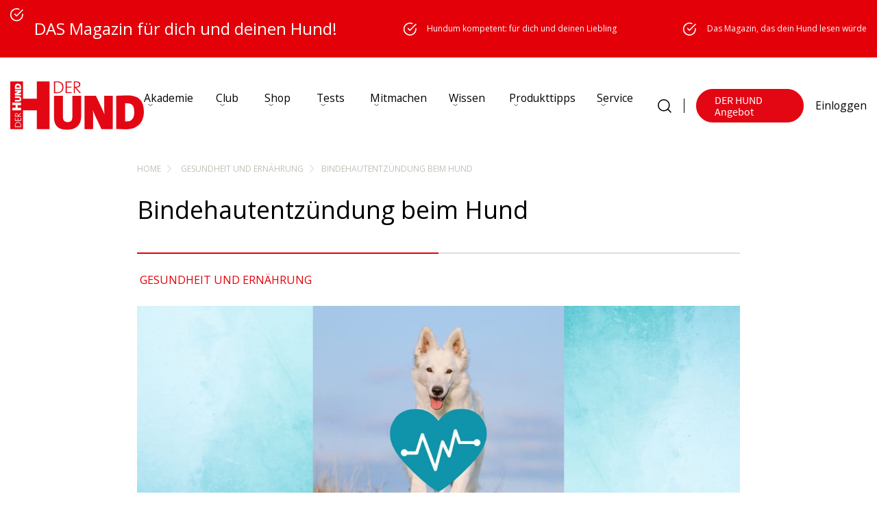

--- FILE ---
content_type: text/html; charset=UTF-8
request_url: https://www.derhund.de/bindehautentzuendung-beim-hund/
body_size: 37572
content:
<!DOCTYPE html>
<html lang="de">
    <head>
	<script src="https://ajax.googleapis.com/ajax/libs/jquery/3.6.0/jquery.min.js"></script>
        <meta charset="UTF-8" />
        <meta name="viewport" content="width=device-width, initial-scale=1.0, minimum-scale=1.0" />
        <title>Bindehautentzündung beim Hund &#187; DER HUND</title>
<link data-rocket-prefetch href="https://www.googletagmanager.com" rel="dns-prefetch">
<link data-rocket-prefetch href="https://connect.facebook.net" rel="dns-prefetch">
<link data-rocket-prefetch href="https://ajax.googleapis.com" rel="dns-prefetch">
<link data-rocket-prefetch href="https://adserver.forum-media.eu" rel="dns-prefetch">
<link data-rocket-prefetch href="https://capi-automation.s3.us-east-2.amazonaws.com" rel="dns-prefetch">
<link data-rocket-prefetch href="https://www.youtube.com" rel="dns-prefetch">
<link crossorigin data-rocket-preload as="font" href="https://www.derhund.de/wp-content/plugins/woocommerce/assets/fonts/WooCommerce.woff2" rel="preload">
<link crossorigin data-rocket-preload as="font" href="https://www.derhund.de/wp-content/themes/derhund.de/markup/fonts/Arsilon.otf" rel="preload">
<link crossorigin data-rocket-preload as="font" href="https://www.derhund.de/wp-content/themes/derhund.de/markup/fonts/SourceSansPro-Regular.ttf.woff2" rel="preload">
<link crossorigin data-rocket-preload as="font" href="https://www.derhund.de/wp-content/themes/derhund.de/markup/fonts/SourceSansPro-Bold.ttf.woff2" rel="preload">
<link crossorigin data-rocket-preload as="font" href="https://www.derhund.de/wp-content/themes/derhund.de/fonts/memvYaGs126MiZpBA-UvWbX2vVnXBbObj2OVTS-mu0SC55I.woff2" rel="preload">
<style id="wpr-usedcss">img:is([sizes=auto i],[sizes^="auto," i]){contain-intrinsic-size:3000px 1500px}:root{--wp--preset--aspect-ratio--square:1;--wp--preset--aspect-ratio--4-3:4/3;--wp--preset--aspect-ratio--3-4:3/4;--wp--preset--aspect-ratio--3-2:3/2;--wp--preset--aspect-ratio--2-3:2/3;--wp--preset--aspect-ratio--16-9:16/9;--wp--preset--aspect-ratio--9-16:9/16;--wp--preset--color--black:#000000;--wp--preset--color--cyan-bluish-gray:#abb8c3;--wp--preset--color--white:#ffffff;--wp--preset--color--pale-pink:#f78da7;--wp--preset--color--vivid-red:#cf2e2e;--wp--preset--color--luminous-vivid-orange:#ff6900;--wp--preset--color--luminous-vivid-amber:#fcb900;--wp--preset--color--light-green-cyan:#7bdcb5;--wp--preset--color--vivid-green-cyan:#00d084;--wp--preset--color--pale-cyan-blue:#8ed1fc;--wp--preset--color--vivid-cyan-blue:#0693e3;--wp--preset--color--vivid-purple:#9b51e0;--wp--preset--gradient--vivid-cyan-blue-to-vivid-purple:linear-gradient(135deg,rgba(6, 147, 227, 1) 0%,rgb(155, 81, 224) 100%);--wp--preset--gradient--light-green-cyan-to-vivid-green-cyan:linear-gradient(135deg,rgb(122, 220, 180) 0%,rgb(0, 208, 130) 100%);--wp--preset--gradient--luminous-vivid-amber-to-luminous-vivid-orange:linear-gradient(135deg,rgba(252, 185, 0, 1) 0%,rgba(255, 105, 0, 1) 100%);--wp--preset--gradient--luminous-vivid-orange-to-vivid-red:linear-gradient(135deg,rgba(255, 105, 0, 1) 0%,rgb(207, 46, 46) 100%);--wp--preset--gradient--very-light-gray-to-cyan-bluish-gray:linear-gradient(135deg,rgb(238, 238, 238) 0%,rgb(169, 184, 195) 100%);--wp--preset--gradient--cool-to-warm-spectrum:linear-gradient(135deg,rgb(74, 234, 220) 0%,rgb(151, 120, 209) 20%,rgb(207, 42, 186) 40%,rgb(238, 44, 130) 60%,rgb(251, 105, 98) 80%,rgb(254, 248, 76) 100%);--wp--preset--gradient--blush-light-purple:linear-gradient(135deg,rgb(255, 206, 236) 0%,rgb(152, 150, 240) 100%);--wp--preset--gradient--blush-bordeaux:linear-gradient(135deg,rgb(254, 205, 165) 0%,rgb(254, 45, 45) 50%,rgb(107, 0, 62) 100%);--wp--preset--gradient--luminous-dusk:linear-gradient(135deg,rgb(255, 203, 112) 0%,rgb(199, 81, 192) 50%,rgb(65, 88, 208) 100%);--wp--preset--gradient--pale-ocean:linear-gradient(135deg,rgb(255, 245, 203) 0%,rgb(182, 227, 212) 50%,rgb(51, 167, 181) 100%);--wp--preset--gradient--electric-grass:linear-gradient(135deg,rgb(202, 248, 128) 0%,rgb(113, 206, 126) 100%);--wp--preset--gradient--midnight:linear-gradient(135deg,rgb(2, 3, 129) 0%,rgb(40, 116, 252) 100%);--wp--preset--font-size--small:13px;--wp--preset--font-size--medium:20px;--wp--preset--font-size--large:36px;--wp--preset--font-size--x-large:42px;--wp--preset--font-family--inter:"Inter",sans-serif;--wp--preset--font-family--cardo:Cardo;--wp--preset--spacing--20:0.44rem;--wp--preset--spacing--30:0.67rem;--wp--preset--spacing--40:1rem;--wp--preset--spacing--50:1.5rem;--wp--preset--spacing--60:2.25rem;--wp--preset--spacing--70:3.38rem;--wp--preset--spacing--80:5.06rem;--wp--preset--shadow--natural:6px 6px 9px rgba(0, 0, 0, .2);--wp--preset--shadow--deep:12px 12px 50px rgba(0, 0, 0, .4);--wp--preset--shadow--sharp:6px 6px 0px rgba(0, 0, 0, .2);--wp--preset--shadow--outlined:6px 6px 0px -3px rgba(255, 255, 255, 1),6px 6px rgba(0, 0, 0, 1);--wp--preset--shadow--crisp:6px 6px 0px rgba(0, 0, 0, 1)}:where(.is-layout-flex){gap:.5em}:where(.is-layout-grid){gap:.5em}:where(.wp-block-post-template.is-layout-flex){gap:1.25em}:where(.wp-block-post-template.is-layout-grid){gap:1.25em}:where(.wp-block-columns.is-layout-flex){gap:2em}:where(.wp-block-columns.is-layout-grid){gap:2em}:root :where(.wp-block-pullquote){font-size:1.5em;line-height:1.6}.ds-popup *{margin:0;padding:0}.ds-popup div{box-sizing:border-box}.ds-popup-content fieldset,.ds-popup-content h1,.ds-popup-content h3,.ds-popup-content iframe,.ds-popup-content legend,.ds-popup-content li,.ds-popup-content p,.ds-popup-content textarea,.ds-popup-content ul{margin:0;padding:0}.ds-popup-content h1,.ds-popup-content h3{font-size:100%;font-weight:400}.ds-popup-content h3{border:none}.ds-popup-content ul{list-style:none}.ds-popup-content button,.ds-popup-content input,.ds-popup-content select,.ds-popup-content textarea{margin:0}.ds-popup-content img{height:auto;max-width:100%}.ds-popup-content iframe{border:0}html.no-scroll{scrollbar-gutter:stable}body.no-scroll{overflow-y:hidden}@media only screen and (max-width:780px){body.no-scroll,html.no-scroll{height:100%;position:absolute;width:100%}}.ds-popup-overlay{height:100%;left:0;position:fixed;top:0;width:100%}.ds-popup-overlay,.ds-popup-wrapper{display:none}.ds-popup-wrapper{background-size:cover;position:fixed}.ds-popup-wrapper.-center{left:0;margin:auto!important;top:0}.ds-popup-wrapper.-topCenter{left:0;margin:0 auto!important;top:0}.ds-popup-wrapper.-bottomCenter{bottom:0;left:0;margin:0 auto!important}.ds-popup-wrapper.-topRight{right:0;top:0}.ds-popup-close{all:unset;cursor:pointer;font-weight:700;position:absolute}.ds-popup-close:focus{outline:#004c9a solid 1px;outline-offset:-1px}.ds-popup-close,.ds-popup-close:before{transition:all .1s ease}.ds-popup-close:before{display:block;position:relative;white-space:nowrap}.ds-popup-close.-topRight{right:0;top:0}.ds-popup-close.-topRight.-outer{transform:translateY(-100%)}.ds-popup-close.-text{padding:5px 12px}.ds-popup-close.-text:before{content:attr(data-ds-close-text)}.ds-popup-close.-text:hover,.ds-popup-close.-text:hover:before{filter:brightness(.85)}.ds-popup-close.-icon,.ds-popup-close.-tag{text-align:center}.ds-popup-close.-icon:before,.ds-popup-close.-tag:before{content:"×"}.ds-popup-close.-icon:hover,.ds-popup-close.-icon:hover:before,.ds-popup-close.-tag:hover,.ds-popup-close.-tag:hover:before{filter:brightness(.85)}.ds-popup-close.-icon{background:0 0!important}.ds-popup-overlay,.ds-popup-wrapper{animation-duration:.4s}.ds-popup-overlay{animation-delay:.2s}.ds-popup-wrapper,.ds-popup.ds-active .ds-popup-overlay{animation-delay:0s}.ds-popup.ds-active .ds-popup-wrapper{animation-delay:.2s}.ds-popup-overlay,.ds-popup-wrapper{animation-direction:normal;animation-fill-mode:both;animation-iteration-count:1;animation-timing-function:ease;backface-visibility:hidden;transform-style:preserve-3d}.ds-popup.ds-active div[data-ds-effect=slideInTop]{animation-name:ds-slideInTop}.ds-popup div[data-ds-effect=slideInTop]{animation-name:ds-slideInTop-out}@keyframes ds-slideInTop{0%{opacity:0;transform:scale(.8) translateY(-30%)}50%{opacity:1;transform:scale(.8) translateY(0)}to{opacity:1;transform:none}}@keyframes ds-slideInTop-out{0%{opacity:1;transform:none}50%{opacity:1;transform:scale(.8) translateY(0)}to{opacity:0;transform:scale(.8) translateY(-30%)}}.ds-popup.ds-active div[data-ds-effect=swing]{animation-name:ds-swing;transform-origin:top center}@keyframes ds-swing{0%{opacity:0}20%{opacity:1;transform:rotate(15deg)}40%{transform:rotate(-10deg)}60%{transform:rotate(5deg)}80%{transform:rotate(-5deg)}to{transform:rotate(0)}}.ds-popup.ds-active div[data-ds-effect=fadeIn]{animation-name:ds-fadeIn}@keyframes ds-fadeIn{0%{opacity:0}to{opacity:1}}.ds-popup div[data-ds-effect=fadeIn],.ds-popup div[data-ds-effect=swing]{animation-name:ds-fadeIn-out}@keyframes ds-fadeIn-out{0%{opacity:1}to{opacity:0}}.ds-popup-content{display:block;font-size:16px;height:100%;line-height:1.5;overflow-y:hidden;position:relative}.ds-popup-content:hover{overflow-x:hidden;overflow-y:auto;-webkit-overflow-scrolling:touch;-moz-overflow-scrolling:touch;-ms-overflow-scrolling:touch;-o-overflow-scrolling:touch;overflow-scrolling:touch}.ds-popup-content::-webkit-scrollbar{-webkit-appearance:none;width:2px}.ds-popup-content::-webkit-scrollbar-thumb{background-color:rgba(0,0,0,.5);border-radius:2px;-webkit-box-shadow:0 0 1px hsla(0,0%,100%,.5)}.ds-popup-content ul{margin:0;padding:0}.ds-popup-content li+li{margin-top:.25em}.ds-popup-content p:not(:last-child),.ds-popup-content table:not(:last-child),.ds-popup-content ul:not(:last-child){margin-bottom:1em}.ds-popup-content h1,.ds-popup-content h3{font-family:inherit;font-weight:600;line-height:1.125}.ds-popup-content h1{font-size:2em;margin-bottom:.5em}.ds-popup-content h1:not(:first-child){margin-top:1em}.ds-popup-content h3{font-size:1.5em;margin-bottom:.6666em}.ds-popup-content h3:not(:first-child){margin-top:1.3333em}.ds-popup-content p{font-size:inherit;line-height:1.5!important}.ds-popup-content ul{list-style:disc;margin-left:2em;margin-top:1em}.ds-popup-content ul ul{list-style-type:circle;margin-top:.5em}.ds-popup-content ul ul ul{list-style-type:square}.YouTubePopUp-Wrap{position:fixed;width:100%;height:100%;background-color:#000;background-color:rgba(0,0,0,.8);top:0;left:0;z-index:2147483647}.Video-PopUp-Content{display:-webkit-box;display:-moz-box;display:-ms-flexbox;display:-webkit-flex;display:flex;-webkit-box-align:center;-moz-box-align:center;-ms-flex-align:center;-webkit-align-items:center;align-items:center;justify-content:center;-webkit-justify-content:center;width:100%;height:100%}.vp-flex{max-width:800px;width:100%;height:450px;max-height:90%;margin:0 40px;position:relative;background-color:#000}.vp-flex iframe{width:100%;height:100%;max-width:100%!important;max-height:100%;min-width:100%;min-height:100%;margin:0!important;padding:0!important;outline:0!important;display:block;border:5px solid #fff;border-radius:3px;-moz-border-radius:3px;-webkit-border-radius:3px;box-shadow:0 2px 10px 0 rgba(0,0,0,.3);-moz-box-shadow:0 2px 10px 0 rgba(0,0,0,.3);-webkit-box-shadow:0 2px 10px 0 rgba(0,0,0,.3);background-color:#000;box-sizing:border-box;-webkit-box-sizing:border-box;-moz-box-sizing:border-box}.YouTubePopUp-Close{position:absolute;top:0;cursor:pointer;left:-36px;margin:auto 0;transition:all ease-in-out .3s;-webkit-transition:.3s ease-in-out;-moz-transition:.3s ease-in-out;-o-transition:.3s ease-in-out}.YouTubePopUp-Close:before{font-family:vp-close-icon!important;speak:none!important;font-style:normal!important;font-weight:400!important;font-variant:normal!important;text-transform:none!important;line-height:1!important;-webkit-font-smoothing:antialiased!important;-moz-osx-font-smoothing:grayscale!important;content:"\61";text-shadow:0 1px 2px rgba(0,0,0,.9);font-size:26px;color:#fff}.YouTubePopUp-Close:hover{opacity:.5}.vp-flex.vp-flex-no-border iframe{padding:0!important;border:0!important;border-radius:0!important;-moz-border-radius:0!important;-webkit-border-radius:0!important}.vp-flex-no-border.vp-vt-locally,.vp-flex-no-border.vp-vt-vimeo{box-shadow:none;-moz-box-shadow:none;-webkit-box-shadow:none}@media all and (max-width:782px){.Video-PopUp-Content .vp-flex,.vp-flex{max-width:480px!important;height:270px!important}}@media all and (max-width:320px){.Video-PopUp-Content .vp-flex,.vp-flex{max-width:240px!important;height:140px!important}}.forceall_shipping_method{display:none}.woocommerce .woocommerce-error .button,.woocommerce .woocommerce-message .button{float:right}.woocommerce img{height:auto;max-width:100%}.woocommerce div.product div.images{float:left;width:48%}.woocommerce div.product div.thumbnails::after,.woocommerce div.product div.thumbnails::before{content:" ";display:table}.woocommerce div.product div.thumbnails::after{clear:both}.woocommerce div.product div.thumbnails a{float:left;width:30.75%;margin-right:3.8%;margin-bottom:1em}.woocommerce div.product div.thumbnails a.last{margin-right:0}.woocommerce div.product div.thumbnails a.first{clear:both}.woocommerce div.product div.thumbnails.columns-1 a{width:100%;margin-right:0;float:none}.woocommerce div.product div.thumbnails.columns-2 a{width:48%}.woocommerce div.product div.thumbnails.columns-4 a{width:22.05%}.woocommerce div.product div.thumbnails.columns-5 a{width:16.9%}.woocommerce div.product div.summary{float:right;width:48%;clear:none}.woocommerce div.product .woocommerce-tabs{clear:both}.woocommerce div.product .woocommerce-tabs ul.tabs::after,.woocommerce div.product .woocommerce-tabs ul.tabs::before{content:" ";display:table}.woocommerce div.product .woocommerce-tabs ul.tabs::after{clear:both}.woocommerce div.product .woocommerce-tabs ul.tabs li{display:inline-block}.woocommerce div.product #reviews .comment::after,.woocommerce div.product #reviews .comment::before{content:" ";display:table}.woocommerce div.product #reviews .comment::after{clear:both}.woocommerce div.product #reviews .comment img{float:right;height:auto}.woocommerce .woocommerce-ordering{float:right}.woocommerce form .password-input{display:flex;flex-direction:column;justify-content:center;position:relative}.woocommerce form .password-input input[type=password]{padding-right:2.5rem}.woocommerce form .password-input input::-ms-reveal{display:none}.woocommerce form .show-password-input{background-color:transparent;border-radius:0;border:0;color:var(--wc-form-color-text,#000);cursor:pointer;font-size:inherit;line-height:inherit;margin:0;padding:0;position:absolute;right:.7em;text-decoration:none;top:50%;transform:translateY(-50%);-moz-osx-font-smoothing:inherit;-webkit-appearance:none;-webkit-font-smoothing:inherit}.woocommerce form .show-password-input::after{font-family:WooCommerce;speak:never;font-weight:400;font-variant:normal;text-transform:none;line-height:1;-webkit-font-smoothing:antialiased;margin-left:.618em;content:"\e010";text-decoration:none;margin-left:0;margin-top:-2px;vertical-align:middle;display:inline-block}.woocommerce form .show-password-input.display-password::after{color:#585858}:root{--woocommerce:#720eec;--wc-green:#7ad03a;--wc-red:#a00;--wc-orange:#ffba00;--wc-blue:#2ea2cc;--wc-primary:#720eec;--wc-primary-text:#fcfbfe;--wc-secondary:#e9e6ed;--wc-secondary-text:#515151;--wc-highlight:#958e09;--wc-highligh-text:white;--wc-content-bg:#fff;--wc-subtext:#767676;--wc-form-border-color:rgba(32, 7, 7, .8);--wc-form-border-radius:4px;--wc-form-border-width:1px}@font-face{font-display:swap;font-family:WooCommerce;src:url(https://www.derhund.de/wp-content/plugins/woocommerce/assets/fonts/WooCommerce.woff2) format("woff2"),url(https://www.derhund.de/wp-content/plugins/woocommerce/assets/fonts/WooCommerce.woff) format("woff"),url(https://www.derhund.de/wp-content/plugins/woocommerce/assets/fonts/WooCommerce.ttf) format("truetype");font-weight:400;font-style:normal}.woocommerce-store-notice{position:absolute;top:0;left:0;right:0;margin:0;width:100%;font-size:1em;padding:1em 0;text-align:center;background-color:#720eec;color:#fcfbfe;z-index:99998;box-shadow:0 1px 1em rgba(0,0,0,.2);display:none}.woocommerce-store-notice a{color:#fcfbfe;text-decoration:underline}.screen-reader-text{clip:rect(1px,1px,1px,1px);height:1px;overflow:hidden;position:absolute!important;width:1px;word-wrap:normal!important}.woocommerce .blockUI.blockOverlay{position:relative}.woocommerce .blockUI.blockOverlay::before{height:1em;width:1em;display:block;position:absolute;top:50%;left:50%;margin-left:-.5em;margin-top:-.5em;content:"";animation:1s ease-in-out infinite spin;background:url(https://www.derhund.de/wp-content/plugins/woocommerce/assets/images/icons/loader.svg) center center;background-size:cover;line-height:1;text-align:center;font-size:2em;color:rgba(0,0,0,.75)}.woocommerce a.remove{display:block;font-size:1.5em;height:1em;width:1em;text-align:center;line-height:1;border-radius:100%;color:var(--wc-red)!important;text-decoration:none;font-weight:700;border:0}.woocommerce a.remove:hover{color:#fff!important;background:var(--wc-red)}.woocommerce div.product{margin-bottom:0;position:relative}.woocommerce div.product .product_title{clear:none;margin-top:0;padding:0}.woocommerce div.product p.price ins,.woocommerce div.product span.price ins{background:inherit;font-weight:700;display:inline-block}.woocommerce div.product p.price del,.woocommerce div.product span.price del{opacity:.5;display:inline-block}.woocommerce div.product p.stock{font-size:.92em}.woocommerce div.product .woocommerce-product-rating{margin-bottom:1.618em}.woocommerce div.product div.images{margin-bottom:2em}.woocommerce div.product div.images img{display:block;width:100%;height:auto;box-shadow:none}.woocommerce div.product div.images div.thumbnails{padding-top:1em}.woocommerce div.product div.images.woocommerce-product-gallery{position:relative}.woocommerce div.product div.images .woocommerce-product-gallery__wrapper{transition:all cubic-bezier(.795,-.035,0,1) .5s;margin:0;padding:0}.woocommerce div.product div.images .woocommerce-product-gallery__wrapper .zoomImg{background-color:#fff;opacity:0}.woocommerce div.product div.images .woocommerce-product-gallery__image--placeholder{border:1px solid #f2f2f2}.woocommerce div.product div.images .woocommerce-product-gallery__image:nth-child(n+2){width:25%;display:inline-block}.woocommerce div.product div.images .woocommerce-product-gallery__image a{display:block;outline-offset:-2px}.woocommerce div.product div.images .woocommerce-product-gallery__trigger{background:#fff;border:none;box-sizing:content-box;border-radius:100%;cursor:pointer;font-size:2em;height:36px;padding:0;position:absolute;right:.5em;text-indent:-9999px;top:.5em;width:36px;z-index:99}.woocommerce div.product div.images .woocommerce-product-gallery__trigger::before{border:2px solid #000;border-radius:100%;box-sizing:content-box;content:"";display:block;height:10px;left:9px;top:9px;position:absolute;width:10px}.woocommerce div.product div.images .woocommerce-product-gallery__trigger::after{background:#000;border-radius:6px;box-sizing:content-box;content:"";display:block;height:8px;left:22px;position:absolute;top:19px;transform:rotate(-45deg);width:2px}.woocommerce div.product div.images .woocommerce-product-gallery__trigger span[aria-hidden=true]{border:0;clip-path:inset(50%);height:1px;left:50%;margin:-1px;overflow:hidden;position:absolute;top:50%;width:1px}.woocommerce div.product div.images .flex-control-thumbs{overflow:hidden;zoom:1;margin:0;padding:0}.woocommerce div.product div.images .flex-control-thumbs li{width:25%;float:left;margin:0;list-style:none}.woocommerce div.product div.images .flex-control-thumbs li img{cursor:pointer;opacity:.5;margin:0}.woocommerce div.product div.images .flex-control-thumbs li img.flex-active,.woocommerce div.product div.images .flex-control-thumbs li img:hover{opacity:1}.woocommerce div.product .woocommerce-product-gallery--columns-3 .flex-control-thumbs li:nth-child(3n+1){clear:left}.woocommerce div.product .woocommerce-product-gallery--columns-4 .flex-control-thumbs li:nth-child(4n+1){clear:left}.woocommerce div.product .woocommerce-product-gallery--columns-5 .flex-control-thumbs li:nth-child(5n+1){clear:left}.woocommerce div.product div.summary{margin-bottom:2em}.woocommerce div.product div.social{text-align:right;margin:0 0 1em}.woocommerce div.product div.social span{margin:0 0 0 2px}.woocommerce div.product div.social span span{margin:0}.woocommerce div.product div.social span .stButton .chicklets{padding-left:16px;width:0}.woocommerce div.product div.social iframe{float:left;margin-top:3px}.woocommerce div.product .woocommerce-tabs ul.tabs{list-style:none;padding:0 0 0 1em;margin:0 0 1.618em;overflow:hidden;position:relative}.woocommerce div.product .woocommerce-tabs ul.tabs li{border:1px solid #cfc8d8;background-color:#e9e6ed;color:#515151;display:inline-block;position:relative;z-index:0;border-radius:4px 4px 0 0;margin:0 -5px;padding:0 1em}.woocommerce div.product .woocommerce-tabs ul.tabs li a{display:inline-block;padding:.5em 0;font-weight:700;color:#515151;text-decoration:none}.woocommerce div.product .woocommerce-tabs ul.tabs li a:hover{text-decoration:none;color:#6a6a6a}.woocommerce div.product .woocommerce-tabs ul.tabs li.active{background:#fff;color:#515151;z-index:2;border-bottom-color:#fff}.woocommerce div.product .woocommerce-tabs ul.tabs li.active a{color:inherit;text-shadow:inherit}.woocommerce div.product .woocommerce-tabs ul.tabs li.active::before{box-shadow:2px 2px 0 #fff}.woocommerce div.product .woocommerce-tabs ul.tabs li.active::after{box-shadow:-2px 2px 0 #fff}.woocommerce div.product .woocommerce-tabs ul.tabs li::after,.woocommerce div.product .woocommerce-tabs ul.tabs li::before{border:1px solid #cfc8d8;position:absolute;bottom:-1px;width:5px;height:5px;content:" ";box-sizing:border-box}.woocommerce div.product .woocommerce-tabs ul.tabs li::before{left:-5px;border-bottom-right-radius:4px;border-width:0 1px 1px 0;box-shadow:2px 2px 0 #e9e6ed}.woocommerce div.product .woocommerce-tabs ul.tabs li::after{right:-5px;border-bottom-left-radius:4px;border-width:0 0 1px 1px;box-shadow:-2px 2px 0 #e9e6ed}.woocommerce div.product .woocommerce-tabs ul.tabs::before{position:absolute;content:" ";width:100%;bottom:0;left:0;border-bottom:1px solid #cfc8d8;z-index:1}.woocommerce div.product .woocommerce-tabs .panel{margin:0 0 2em;padding:0}.woocommerce div.product p.cart{margin-bottom:2em}.woocommerce div.product p.cart::after,.woocommerce div.product p.cart::before{content:" ";display:table}.woocommerce div.product p.cart::after{clear:both}.woocommerce div.product form.cart{margin-bottom:2em}.woocommerce div.product form.cart::after,.woocommerce div.product form.cart::before{content:" ";display:table}.woocommerce div.product form.cart::after{clear:both}.woocommerce div.product form.cart div.quantity{float:left;margin:0 4px 0 0}.woocommerce div.product form.cart table{border-width:0 0 1px}.woocommerce div.product form.cart table td{padding-left:0}.woocommerce div.product form.cart table div.quantity{float:none;margin:0}.woocommerce div.product form.cart table small.stock{display:block;float:none}.woocommerce div.product form.cart .variations{margin-bottom:1em;border:0;width:100%}.woocommerce div.product form.cart .variations td,.woocommerce div.product form.cart .variations th{border:0;line-height:2em;vertical-align:top}.woocommerce div.product form.cart .variations label{font-weight:700;text-align:left}.woocommerce div.product form.cart .variations select{max-width:100%;min-width:75%;display:inline-block;margin-right:1em;appearance:none;-webkit-appearance:none;-moz-appearance:none;padding-right:3em;background:url([data-uri]) no-repeat;background-size:16px;-webkit-background-size:16px;background-position:calc(100% - 12px) 50%;-webkit-background-position:calc(100% - 12px) 50%}.woocommerce div.product form.cart .variations td.label{padding-right:1em}.woocommerce div.product form.cart .woocommerce-variation-description p{margin-bottom:1em}.woocommerce div.product form.cart .reset_variations{visibility:hidden;font-size:.83em}.woocommerce div.product form.cart .wc-no-matching-variations{display:none}.woocommerce div.product form.cart .button{vertical-align:middle;float:left}.woocommerce div.product form.cart .group_table td.woocommerce-grouped-product-list-item__label{padding-right:1em;padding-left:1em}.woocommerce div.product form.cart .group_table td{vertical-align:top;padding-bottom:.5em;border:0}.woocommerce div.product form.cart .group_table td:first-child{width:4em;text-align:center}.woocommerce div.product form.cart .group_table .wc-grouped-product-add-to-cart-checkbox{display:inline-block;width:auto;margin:0 auto;transform:scale(1.5,1.5)}.woocommerce .woocommerce-ordering{margin:0 0 1em}.woocommerce .woocommerce-ordering>label{margin-right:.25rem}.woocommerce .woocommerce-ordering select{vertical-align:top}.woocommerce a.added_to_cart{padding-top:.5em;display:inline-block}.woocommerce form.checkout_coupon{border:1px solid #cfc8d8;padding:20px;margin:2em 0;text-align:left;border-radius:5px}.woocommerce:where(body:not(.woocommerce-block-theme-has-button-styles)) a.button,.woocommerce:where(body:not(.woocommerce-block-theme-has-button-styles)) button.button,.woocommerce:where(body:not(.woocommerce-block-theme-has-button-styles)) input.button,:where(body:not(.woocommerce-block-theme-has-button-styles)):where(:not(.edit-post-visual-editor)) .woocommerce #respond input#submit,:where(body:not(.woocommerce-block-theme-has-button-styles)):where(:not(.edit-post-visual-editor)) .woocommerce a.button,:where(body:not(.woocommerce-block-theme-has-button-styles)):where(:not(.edit-post-visual-editor)) .woocommerce button.button,:where(body:not(.woocommerce-block-theme-has-button-styles)):where(:not(.edit-post-visual-editor)) .woocommerce input.button{font-size:100%;margin:0;line-height:1;cursor:pointer;position:relative;text-decoration:none;overflow:visible;padding:.618em 1em;font-weight:700;border-radius:3px;left:auto;color:#515151;background-color:#e9e6ed;border:0;display:inline-block;background-image:none;box-shadow:none;text-shadow:none}.woocommerce:where(body:not(.woocommerce-block-theme-has-button-styles)) a.button.loading,.woocommerce:where(body:not(.woocommerce-block-theme-has-button-styles)) button.button.loading,.woocommerce:where(body:not(.woocommerce-block-theme-has-button-styles)) input.button.loading,:where(body:not(.woocommerce-block-theme-has-button-styles)):where(:not(.edit-post-visual-editor)) .woocommerce #respond input#submit.loading,:where(body:not(.woocommerce-block-theme-has-button-styles)):where(:not(.edit-post-visual-editor)) .woocommerce a.button.loading,:where(body:not(.woocommerce-block-theme-has-button-styles)):where(:not(.edit-post-visual-editor)) .woocommerce button.button.loading,:where(body:not(.woocommerce-block-theme-has-button-styles)):where(:not(.edit-post-visual-editor)) .woocommerce input.button.loading{opacity:.25;padding-right:2.618em}.woocommerce:where(body:not(.woocommerce-block-theme-has-button-styles)) a.button.loading::after,.woocommerce:where(body:not(.woocommerce-block-theme-has-button-styles)) button.button.loading::after,.woocommerce:where(body:not(.woocommerce-block-theme-has-button-styles)) input.button.loading::after,:where(body:not(.woocommerce-block-theme-has-button-styles)):where(:not(.edit-post-visual-editor)) .woocommerce #respond input#submit.loading::after,:where(body:not(.woocommerce-block-theme-has-button-styles)):where(:not(.edit-post-visual-editor)) .woocommerce a.button.loading::after,:where(body:not(.woocommerce-block-theme-has-button-styles)):where(:not(.edit-post-visual-editor)) .woocommerce button.button.loading::after,:where(body:not(.woocommerce-block-theme-has-button-styles)):where(:not(.edit-post-visual-editor)) .woocommerce input.button.loading::after{font-family:WooCommerce;content:"\e01c";vertical-align:top;font-weight:400;position:absolute;top:.618em;right:1em;animation:2s linear infinite spin}.woocommerce:where(body:not(.woocommerce-block-theme-has-button-styles)) a.button.added::after,.woocommerce:where(body:not(.woocommerce-block-theme-has-button-styles)) button.button.added::after,.woocommerce:where(body:not(.woocommerce-block-theme-has-button-styles)) input.button.added::after,:where(body:not(.woocommerce-block-theme-has-button-styles)):where(:not(.edit-post-visual-editor)) .woocommerce #respond input#submit.added::after,:where(body:not(.woocommerce-block-theme-has-button-styles)):where(:not(.edit-post-visual-editor)) .woocommerce a.button.added::after,:where(body:not(.woocommerce-block-theme-has-button-styles)):where(:not(.edit-post-visual-editor)) .woocommerce button.button.added::after,:where(body:not(.woocommerce-block-theme-has-button-styles)):where(:not(.edit-post-visual-editor)) .woocommerce input.button.added::after{font-family:WooCommerce;content:"\e017";margin-left:.53em;vertical-align:bottom}.woocommerce:where(body:not(.woocommerce-block-theme-has-button-styles)) a.button:hover,.woocommerce:where(body:not(.woocommerce-block-theme-has-button-styles)) button.button:hover,.woocommerce:where(body:not(.woocommerce-block-theme-has-button-styles)) input.button:hover,:where(body:not(.woocommerce-block-theme-has-button-styles)):where(:not(.edit-post-visual-editor)) .woocommerce #respond input#submit:hover,:where(body:not(.woocommerce-block-theme-has-button-styles)):where(:not(.edit-post-visual-editor)) .woocommerce a.button:hover,:where(body:not(.woocommerce-block-theme-has-button-styles)):where(:not(.edit-post-visual-editor)) .woocommerce button.button:hover,:where(body:not(.woocommerce-block-theme-has-button-styles)):where(:not(.edit-post-visual-editor)) .woocommerce input.button:hover{background-color:#dcd7e3;text-decoration:none;background-image:none;color:#515151}:where(body:not(.woocommerce-block-theme-has-button-styles)):where(:not(.edit-post-visual-editor)) .woocommerce #respond input#submit.alt,:where(body:not(.woocommerce-block-theme-has-button-styles)):where(:not(.edit-post-visual-editor)) .woocommerce a.button.alt,:where(body:not(.woocommerce-block-theme-has-button-styles)):where(:not(.edit-post-visual-editor)) .woocommerce button.button.alt,:where(body:not(.woocommerce-block-theme-has-button-styles)):where(:not(.edit-post-visual-editor)) .woocommerce input.button.alt{background-color:#7f54b3;color:#fff;-webkit-font-smoothing:antialiased}:where(body:not(.woocommerce-block-theme-has-button-styles)):where(:not(.edit-post-visual-editor)) .woocommerce #respond input#submit.alt:hover,:where(body:not(.woocommerce-block-theme-has-button-styles)):where(:not(.edit-post-visual-editor)) .woocommerce a.button.alt:hover,:where(body:not(.woocommerce-block-theme-has-button-styles)):where(:not(.edit-post-visual-editor)) .woocommerce button.button.alt:hover,:where(body:not(.woocommerce-block-theme-has-button-styles)):where(:not(.edit-post-visual-editor)) .woocommerce input.button.alt:hover{background-color:#7249a4;color:#fff}.woocommerce:where(body:not(.woocommerce-block-theme-has-button-styles)) #respond input#submit.alt.disabled,.woocommerce:where(body:not(.woocommerce-block-theme-has-button-styles)) #respond input#submit.alt.disabled:hover,.woocommerce:where(body:not(.woocommerce-block-theme-has-button-styles)) a.button.alt.disabled,.woocommerce:where(body:not(.woocommerce-block-theme-has-button-styles)) a.button.alt.disabled:hover,.woocommerce:where(body:not(.woocommerce-block-theme-has-button-styles)) button.button.alt.disabled,.woocommerce:where(body:not(.woocommerce-block-theme-has-button-styles)) button.button.alt.disabled:hover,.woocommerce:where(body:not(.woocommerce-block-theme-has-button-styles)) input.button.alt.disabled,.woocommerce:where(body:not(.woocommerce-block-theme-has-button-styles)) input.button.alt.disabled:hover,:where(body:not(.woocommerce-block-theme-has-button-styles)):where(:not(.edit-post-visual-editor)) .woocommerce #respond input#submit.alt.disabled,:where(body:not(.woocommerce-block-theme-has-button-styles)):where(:not(.edit-post-visual-editor)) .woocommerce #respond input#submit.alt.disabled:hover,:where(body:not(.woocommerce-block-theme-has-button-styles)):where(:not(.edit-post-visual-editor)) .woocommerce #respond input#submit.alt:disabled,:where(body:not(.woocommerce-block-theme-has-button-styles)):where(:not(.edit-post-visual-editor)) .woocommerce #respond input#submit.alt:disabled:hover,:where(body:not(.woocommerce-block-theme-has-button-styles)):where(:not(.edit-post-visual-editor)) .woocommerce #respond input#submit.alt:disabled[disabled],:where(body:not(.woocommerce-block-theme-has-button-styles)):where(:not(.edit-post-visual-editor)) .woocommerce #respond input#submit.alt:disabled[disabled]:hover,:where(body:not(.woocommerce-block-theme-has-button-styles)):where(:not(.edit-post-visual-editor)) .woocommerce a.button.alt.disabled,:where(body:not(.woocommerce-block-theme-has-button-styles)):where(:not(.edit-post-visual-editor)) .woocommerce a.button.alt.disabled:hover,:where(body:not(.woocommerce-block-theme-has-button-styles)):where(:not(.edit-post-visual-editor)) .woocommerce a.button.alt:disabled,:where(body:not(.woocommerce-block-theme-has-button-styles)):where(:not(.edit-post-visual-editor)) .woocommerce a.button.alt:disabled:hover,:where(body:not(.woocommerce-block-theme-has-button-styles)):where(:not(.edit-post-visual-editor)) .woocommerce a.button.alt:disabled[disabled],:where(body:not(.woocommerce-block-theme-has-button-styles)):where(:not(.edit-post-visual-editor)) .woocommerce a.button.alt:disabled[disabled]:hover,:where(body:not(.woocommerce-block-theme-has-button-styles)):where(:not(.edit-post-visual-editor)) .woocommerce button.button.alt.disabled,:where(body:not(.woocommerce-block-theme-has-button-styles)):where(:not(.edit-post-visual-editor)) .woocommerce button.button.alt.disabled:hover,:where(body:not(.woocommerce-block-theme-has-button-styles)):where(:not(.edit-post-visual-editor)) .woocommerce button.button.alt:disabled,:where(body:not(.woocommerce-block-theme-has-button-styles)):where(:not(.edit-post-visual-editor)) .woocommerce button.button.alt:disabled:hover,:where(body:not(.woocommerce-block-theme-has-button-styles)):where(:not(.edit-post-visual-editor)) .woocommerce button.button.alt:disabled[disabled],:where(body:not(.woocommerce-block-theme-has-button-styles)):where(:not(.edit-post-visual-editor)) .woocommerce button.button.alt:disabled[disabled]:hover,:where(body:not(.woocommerce-block-theme-has-button-styles)):where(:not(.edit-post-visual-editor)) .woocommerce input.button.alt.disabled,:where(body:not(.woocommerce-block-theme-has-button-styles)):where(:not(.edit-post-visual-editor)) .woocommerce input.button.alt.disabled:hover,:where(body:not(.woocommerce-block-theme-has-button-styles)):where(:not(.edit-post-visual-editor)) .woocommerce input.button.alt:disabled,:where(body:not(.woocommerce-block-theme-has-button-styles)):where(:not(.edit-post-visual-editor)) .woocommerce input.button.alt:disabled:hover,:where(body:not(.woocommerce-block-theme-has-button-styles)):where(:not(.edit-post-visual-editor)) .woocommerce input.button.alt:disabled[disabled],:where(body:not(.woocommerce-block-theme-has-button-styles)):where(:not(.edit-post-visual-editor)) .woocommerce input.button.alt:disabled[disabled]:hover{background-color:#7f54b3;color:#fff}.woocommerce:where(body:not(.woocommerce-block-theme-has-button-styles)) #respond input#submit.disabled,.woocommerce:where(body:not(.woocommerce-block-theme-has-button-styles)) a.button.disabled,.woocommerce:where(body:not(.woocommerce-block-theme-has-button-styles)) a.button:disabled,.woocommerce:where(body:not(.woocommerce-block-theme-has-button-styles)) a.button:disabled[disabled],.woocommerce:where(body:not(.woocommerce-block-theme-has-button-styles)) button.button.disabled,.woocommerce:where(body:not(.woocommerce-block-theme-has-button-styles)) button.button:disabled,.woocommerce:where(body:not(.woocommerce-block-theme-has-button-styles)) button.button:disabled[disabled],.woocommerce:where(body:not(.woocommerce-block-theme-has-button-styles)) input.button.disabled,.woocommerce:where(body:not(.woocommerce-block-theme-has-button-styles)) input.button:disabled,.woocommerce:where(body:not(.woocommerce-block-theme-has-button-styles)) input.button:disabled[disabled],:where(body:not(.woocommerce-block-theme-has-button-styles)):where(:not(.edit-post-visual-editor)) .woocommerce #respond input#submit.disabled,:where(body:not(.woocommerce-block-theme-has-button-styles)):where(:not(.edit-post-visual-editor)) .woocommerce #respond input#submit:disabled,:where(body:not(.woocommerce-block-theme-has-button-styles)):where(:not(.edit-post-visual-editor)) .woocommerce #respond input#submit:disabled[disabled],:where(body:not(.woocommerce-block-theme-has-button-styles)):where(:not(.edit-post-visual-editor)) .woocommerce a.button.disabled,:where(body:not(.woocommerce-block-theme-has-button-styles)):where(:not(.edit-post-visual-editor)) .woocommerce a.button:disabled,:where(body:not(.woocommerce-block-theme-has-button-styles)):where(:not(.edit-post-visual-editor)) .woocommerce a.button:disabled[disabled],:where(body:not(.woocommerce-block-theme-has-button-styles)):where(:not(.edit-post-visual-editor)) .woocommerce button.button.disabled,:where(body:not(.woocommerce-block-theme-has-button-styles)):where(:not(.edit-post-visual-editor)) .woocommerce button.button:disabled,:where(body:not(.woocommerce-block-theme-has-button-styles)):where(:not(.edit-post-visual-editor)) .woocommerce button.button:disabled[disabled],:where(body:not(.woocommerce-block-theme-has-button-styles)):where(:not(.edit-post-visual-editor)) .woocommerce input.button.disabled,:where(body:not(.woocommerce-block-theme-has-button-styles)):where(:not(.edit-post-visual-editor)) .woocommerce input.button:disabled,:where(body:not(.woocommerce-block-theme-has-button-styles)):where(:not(.edit-post-visual-editor)) .woocommerce input.button:disabled[disabled]{color:inherit;cursor:not-allowed;opacity:.5;padding:.618em 1em}.woocommerce:where(body:not(.woocommerce-block-theme-has-button-styles)) #respond input#submit.disabled:hover,.woocommerce:where(body:not(.woocommerce-block-theme-has-button-styles)) a.button.disabled:hover,.woocommerce:where(body:not(.woocommerce-block-theme-has-button-styles)) a.button:disabled:hover,.woocommerce:where(body:not(.woocommerce-block-theme-has-button-styles)) a.button:disabled[disabled]:hover,.woocommerce:where(body:not(.woocommerce-block-theme-has-button-styles)) button.button.disabled:hover,.woocommerce:where(body:not(.woocommerce-block-theme-has-button-styles)) button.button:disabled:hover,.woocommerce:where(body:not(.woocommerce-block-theme-has-button-styles)) button.button:disabled[disabled]:hover,.woocommerce:where(body:not(.woocommerce-block-theme-has-button-styles)) input.button.disabled:hover,.woocommerce:where(body:not(.woocommerce-block-theme-has-button-styles)) input.button:disabled:hover,.woocommerce:where(body:not(.woocommerce-block-theme-has-button-styles)) input.button:disabled[disabled]:hover,:where(body:not(.woocommerce-block-theme-has-button-styles)):where(:not(.edit-post-visual-editor)) .woocommerce #respond input#submit.disabled:hover,:where(body:not(.woocommerce-block-theme-has-button-styles)):where(:not(.edit-post-visual-editor)) .woocommerce #respond input#submit:disabled:hover,:where(body:not(.woocommerce-block-theme-has-button-styles)):where(:not(.edit-post-visual-editor)) .woocommerce #respond input#submit:disabled[disabled]:hover,:where(body:not(.woocommerce-block-theme-has-button-styles)):where(:not(.edit-post-visual-editor)) .woocommerce a.button.disabled:hover,:where(body:not(.woocommerce-block-theme-has-button-styles)):where(:not(.edit-post-visual-editor)) .woocommerce a.button:disabled:hover,:where(body:not(.woocommerce-block-theme-has-button-styles)):where(:not(.edit-post-visual-editor)) .woocommerce a.button:disabled[disabled]:hover,:where(body:not(.woocommerce-block-theme-has-button-styles)):where(:not(.edit-post-visual-editor)) .woocommerce button.button.disabled:hover,:where(body:not(.woocommerce-block-theme-has-button-styles)):where(:not(.edit-post-visual-editor)) .woocommerce button.button:disabled:hover,:where(body:not(.woocommerce-block-theme-has-button-styles)):where(:not(.edit-post-visual-editor)) .woocommerce button.button:disabled[disabled]:hover,:where(body:not(.woocommerce-block-theme-has-button-styles)):where(:not(.edit-post-visual-editor)) .woocommerce input.button.disabled:hover,:where(body:not(.woocommerce-block-theme-has-button-styles)):where(:not(.edit-post-visual-editor)) .woocommerce input.button:disabled:hover,:where(body:not(.woocommerce-block-theme-has-button-styles)):where(:not(.edit-post-visual-editor)) .woocommerce input.button:disabled[disabled]:hover{color:inherit;background-color:#e9e6ed}.woocommerce-error,.woocommerce-message{padding:1em 2em 1em 3.5em;margin:0 0 2em;position:relative;background-color:#f6f5f8;color:#515151;border-top:3px solid #720eec;list-style:none;width:auto;word-wrap:break-word}.woocommerce-error::after,.woocommerce-error::before,.woocommerce-message::after,.woocommerce-message::before{content:" ";display:table}.woocommerce-error::after,.woocommerce-message::after{clear:both}.woocommerce-error::before,.woocommerce-message::before{font-family:WooCommerce;content:"\e028";content:"\e028"/"";display:inline-block;position:absolute;top:1em;left:1.5em}.woocommerce-error .button,.woocommerce-message .button{float:right}.woocommerce-error li,.woocommerce-message li{list-style:none!important;padding-left:0!important;margin-left:0!important}.woocommerce-message{border-top-color:#8fae1b}.woocommerce-message::before{content:"\e015";color:#8fae1b}.woocommerce-error{border-top-color:#b81c23}.woocommerce-error::before{content:"\e016";color:#b81c23}#boxzilla-overlay,.boxzilla-overlay{position:fixed;background:rgba(0,0,0,.65);width:100%;height:100%;left:0;top:0;z-index:10000}.boxzilla-center-container{position:fixed;top:0;left:0;right:0;height:0;text-align:center;z-index:11000;line-height:0}.boxzilla-center-container .boxzilla{display:inline-block;text-align:left;position:relative;line-height:normal}.boxzilla{position:fixed;z-index:12000;-webkit-box-sizing:border-box;-moz-box-sizing:border-box;box-sizing:border-box;background:#fff;padding:25px}.boxzilla-content>:first-child{margin-top:0;padding-top:0}.boxzilla-content>:last-child{margin-bottom:0;padding-bottom:0}.boxzilla-close-icon{position:absolute;right:0;top:0;text-align:center;padding:6px;cursor:pointer;-webkit-appearance:none;font-size:28px;font-weight:700;line-height:20px;color:#000;opacity:.5}.boxzilla-close-icon:focus,.boxzilla-close-icon:hover{opacity:.8}.material-icons{font-family:'Material Icons';font-weight:400;font-style:normal;font-size:24px;line-height:1;letter-spacing:normal;text-transform:none;display:inline-block;white-space:nowrap;word-wrap:normal;direction:ltr;-webkit-font-feature-settings:'liga';-webkit-font-smoothing:antialiased}.zaudio_wrapper_min{flex-basis:320px;max-width:320px}.zaudio_wrapper_noplaylist{flex-basis:500px;max-width:500px}.noselect{-webkit-touch-callout:none;-webkit-user-select:none;-khtml-user-select:none;-moz-user-select:none;-ms-user-select:none;user-select:none}.zaudio_playlist{margin:0;padding:0;background:#fff;box-shadow:0 0 5px #a2a2a2;border-bottom-left-radius:2px;border-bottom-right-radius:2px;max-height:0;transition:max-height .4s cubic-bezier(.87, -.01, .15, .98);overflow-y:scroll}.zaudio_playlist::-webkit-scrollbar{width:6px}.zaudio_playlist::-webkit-scrollbar-track{background-color:#e6e6e6}.zaudio_playlist::-webkit-scrollbar-thumb{background-color:#b4b4b4}.zaudio_playlist li{cursor:pointer;padding:8px;color:#666;display:flex;flex-direction:row;align-items:center;border-bottom:1px solid #eee}.zaudio_playlist li span:first-of-type{font-weight:500}.zaudio_playlist li span:nth-of-type(2){color:#b3b3b3}.zaudio_playlist li span{padding-left:5px;padding-right:5px}.zaudio_playlist li:hover{background-color:#f2f2f2}.zaudio_playlist li img{height:34px;width:34px}.zaudio_stream_circle{background-color:#9deb45;right:5px;top:5px;height:15px;width:15px;border-radius:10px;margin-left:10px;margin-right:10px}.zaudio_container{display:flex;flex-wrap:wrap;background-color:#fff;border-top-left-radius:2px;border-top-right-radius:2px;box-shadow:0 0 9px 0 #c1c1c1;z-index:1}.zaudio_art{min-width:166px;min-height:166px;background-color:#eee;background-size:cover;transition:background-image .5s ease-in}.zaudio_songtitle{color:#757575;font-size:22px;font-weight:500}.zaudio_songartist{font-size:16px;margin-top:5px;font-weight:400;color:#c1c1c1}.zaudio_seekbar{flex-grow:1;display:flex;padding:5px;align-items:center}.zaudio_seekbg{cursor:pointer;height:8px;border-radius:4px;flex:1;background-color:#e6e6e6}.zaudio_seekfill{height:8px;border-top-left-radius:4px;border-bottom-left-radius:4px;background-color:#f90;width:0%;display:flex;justify-content:flex-end;align-items:center;overflow:visible}.zaudio_playercontrolbuttons i{cursor:pointer}.zaudio_buttonwrapper{flex-direction:row;display:flex;justify-content:space-between;align-items:center}.zaudio_btn_play{font-size:54px}.zaudio_playercontrolbuttons i:hover{transition:all .5s;background-color:#eee;border-radius:32px}.zaudio_seeker{margin-right:-7px;height:14px;min-width:14px;border-radius:10px;border:2px solid #f90;background-color:#fff}.zaudio_tracktime{font-size:12px;color:#333;font-weight:500;padding-left:10px}.zaudio_tracktime_mini{font-size:22px}.zaudio_trackinfo{display:flex;flex-direction:column}.zaudio_playercontrols{display:flex;flex-grow:1;flex-direction:column}.zaudio_icons{color:#3e3e3e}.zaudio_playercontrolbuttons{flex-grow:1;display:flex;margin-right:5px;flex-direction:row;justify-content:space-between;align-items:center}.zaudio_player{display:flex;flex-direction:column;flex-grow:1;padding:10px}.zaudio_spinner{border:3px solid #f3f3f3;border-top:3px solid;border-radius:50%;width:15px;height:15px;animation:1s linear infinite spin}@keyframes spin{0%{transform:rotate(0)}100%{transform:rotate(360deg)}}@media (max-width:600px){.zaudio_art{flex:1;background-position:center;background-color:#5e5e5e;display:flex;justify-content:center}}:root{--tcb-color-0:rgb(245, 210, 80);--tcb-color-0-h:47;--tcb-color-0-s:89%;--tcb-color-0-l:63%;--tcb-color-0-a:1;--tcb-color-1:rgba(80, 149, 245, .69);--tcb-color-1-h:214;--tcb-color-1-s:89%;--tcb-color-1-l:63%;--tcb-color-1-a:0.69;--tcb-color-2:rgb(64, 107, 159);--tcb-color-2-h:212;--tcb-color-2-s:42%;--tcb-color-2-l:43%;--tcb-color-2-a:1;--tcb-color-3:rgba(255, 255, 255, 0);--tcb-color-3-h:0;--tcb-color-3-s:0%;--tcb-color-3-l:100%;--tcb-color-3-a:0;--tcb-color-4:rgb(227, 0, 11);--tcb-color-4-h:357;--tcb-color-4-s:100%;--tcb-color-4-l:44%;--tcb-color-4-a:1;--tcb-background-author-image:url(https://secure.gravatar.com/avatar/283e62319e51c9ad9ccffb2bac2f3208?s=256&d=identicon&r=g);--tcb-background-user-image:url(https://www.derhund.de/bindehautentzuendung-beim-hund/);--tcb-background-featured-image-thumbnail:url(https://www.derhund.de/wp-content/uploads/2023/02/Hundegesundheit_AnetaPics-170x170.jpg)}.post-content ul{margin-bottom:3rem}.post-content .derhu-target img{width:800px!important}.left-banner,.right-banner{bottom:100px!important}#account_password_field{display:block!important}@media only screen and (max-width:1440px){.menu-item{margin-right:1.6rem}}main .one-columns-section ul:not(.slick-dots) li:before{width:6px!important;height:6px!important}.container{position:relative;color:#000;font-size:9pt}#the-prod-desc+.price{font-size:20px!important}@media (max-width:575px){.woocommerce div.product div.images{float:left;width:100%!important}.woocommerce div.product div.summary{float:left;width:100%!important;clear:none}}.woocommerce form.checkout_coupon{border:none}.woocommerce-store-notice{background-color:#e3000b!important}:root{--blue:#007bff;--indigo:#6610f2;--purple:#6f42c1;--pink:#e83e8c;--red:#dc3545;--orange:#fd7e14;--yellow:#ffc107;--green:#28a745;--teal:#20c997;--cyan:#17a2b8;--white:#fff;--gray:#6c757d;--gray-dark:#343a40;--primary:#007bff;--secondary:#6c757d;--success:#28a745;--info:#17a2b8;--warning:#ffc107;--danger:#dc3545;--light:#f8f9fa;--dark:#343a40;--breakpoint-xs:0;--breakpoint-sm:576px;--breakpoint-md:768px;--breakpoint-lg:992px;--breakpoint-xl:1200px;--font-family-sans-serif:-apple-system,BlinkMacSystemFont,"Segoe UI",Roboto,"Helvetica Neue",Arial,sans-serif,"Apple Color Emoji","Segoe UI Emoji","Segoe UI Symbol";--font-family-monospace:SFMono-Regular,Menlo,Monaco,Consolas,"Liberation Mono","Courier New",monospace}*,::after,::before{box-sizing:border-box}html{font-family:sans-serif;line-height:1.15;-webkit-text-size-adjust:100%;-ms-text-size-adjust:100%;-ms-overflow-style:scrollbar;-webkit-tap-highlight-color:transparent}@-ms-viewport{width:device-width}article,footer,header,main,nav,section{display:block}body{margin:0;font-family:-apple-system,BlinkMacSystemFont,"Segoe UI",Roboto,"Helvetica Neue",Arial,sans-serif,"Apple Color Emoji","Segoe UI Emoji","Segoe UI Symbol";font-size:1rem;font-weight:400;line-height:1.5;color:#212529;text-align:left;background-color:#fff}[tabindex="-1"]:focus{outline:0!important}h1,h3{margin-top:0;margin-bottom:.5rem}p{margin-top:0;margin-bottom:1rem}ul{margin-top:0;margin-bottom:1rem}ul ul{margin-bottom:0}a{color:#007bff;text-decoration:none;background-color:transparent;-webkit-text-decoration-skip:objects}a:hover{color:#0056b3;text-decoration:underline}a:not([href]):not([tabindex]){color:inherit;text-decoration:none}a:not([href]):not([tabindex]):focus,a:not([href]):not([tabindex]):hover{color:inherit;text-decoration:none}a:not([href]):not([tabindex]):focus{outline:0}img{vertical-align:middle;border-style:none}svg:not(:root){overflow:hidden}table{border-collapse:collapse}caption{padding-top:.75rem;padding-bottom:.75rem;color:#6c757d;text-align:left;caption-side:bottom}label{display:inline-block;margin-bottom:.5rem}button{border-radius:0}button:focus{outline:dotted 1px;outline:-webkit-focus-ring-color auto 5px}button,input,optgroup,select,textarea{margin:0;font-family:inherit;font-size:inherit;line-height:inherit}[type=submit],button,html [type=button]{-webkit-appearance:button}[type=button]::-moz-focus-inner,[type=submit]::-moz-focus-inner,button::-moz-focus-inner{padding:0;border-style:none}input[type=checkbox],input[type=radio]{box-sizing:border-box;padding:0}input[type=date]{-webkit-appearance:listbox}textarea{overflow:auto;resize:vertical}fieldset{min-width:0;padding:0;margin:0;border:0}legend{display:block;width:100%;max-width:100%;padding:0;margin-bottom:.5rem;font-size:1.5rem;line-height:inherit;color:inherit;white-space:normal}[type=search]{outline-offset:-2px;-webkit-appearance:none}[type=search]::-webkit-search-cancel-button,[type=search]::-webkit-search-decoration{-webkit-appearance:none}::-webkit-file-upload-button{font:inherit;-webkit-appearance:button}[hidden]{display:none!important}h1,h3{margin-bottom:.5rem;font-family:inherit;font-weight:500;line-height:1.2;color:inherit}h1{font-size:2.5rem}h3{font-size:1.75rem}.img-fluid{max-width:100%;height:auto}code{font-family:SFMono-Regular,Menlo,Monaco,Consolas,"Liberation Mono","Courier New",monospace}code{font-size:87.5%;color:#e83e8c;word-break:break-word}a>code{color:inherit}.container{width:100%;padding-right:15px;padding-left:15px;margin-right:auto;margin-left:auto}@media (min-width:576px){.container{max-width:540px}}@media (min-width:768px){.container{max-width:720px}}@media (min-width:992px){.container{max-width:960px}}@media (min-width:1200px){.container{max-width:1140px}}.row{display:-webkit-box;display:-ms-flexbox;display:flex;-ms-flex-wrap:wrap;flex-wrap:wrap;margin-right:-15px;margin-left:-15px}.col-md-12,.col-md-4,.col-md-6{position:relative;width:100%;min-height:1px;padding-right:15px;padding-left:15px}@media (min-width:768px){.col-md-4{-webkit-box-flex:0;-ms-flex:0 0 33.333333%;flex:0 0 33.333333%;max-width:33.333333%}.col-md-6{-webkit-box-flex:0;-ms-flex:0 0 50%;flex:0 0 50%;max-width:50%}.col-md-12{-webkit-box-flex:0;-ms-flex:0 0 100%;flex:0 0 100%;max-width:100%}}.table{width:100%;max-width:100%;margin-bottom:1rem;background-color:transparent}.table tbody+tbody{border-top:2px solid #dee2e6}.table .table{background-color:#fff}.btn{display:inline-block;font-weight:400;text-align:center;white-space:nowrap;vertical-align:middle;-webkit-user-select:none;-moz-user-select:none;-ms-user-select:none;user-select:none;border:1px solid transparent;padding:.375rem .75rem;font-size:1rem;line-height:1.5;border-radius:.25rem;transition:color .15s ease-in-out,background-color .15s ease-in-out,border-color .15s ease-in-out,box-shadow .15s ease-in-out}.btn:focus,.btn:hover{text-decoration:none}.btn.focus,.btn:focus{outline:0;box-shadow:0 0 0 .2rem rgba(0,123,255,.25)}.btn.disabled,.btn:disabled{opacity:.65}.btn:not(:disabled):not(.disabled){cursor:pointer}.btn:not(:disabled):not(.disabled).active,.btn:not(:disabled):not(.disabled):active{background-image:none}a.btn.disabled,fieldset:disabled a.btn{pointer-events:none}.btn-primary.disabled{color:#fff;background-color:#007bff;border-color:#007bff}.btn-primary:not(:disabled):not(.disabled).active,.btn-primary:not(:disabled):not(.disabled):active{color:#fff;background-color:#0062cc;border-color:#005cbf}.btn-primary:not(:disabled):not(.disabled).active:focus,.btn-primary:not(:disabled):not(.disabled):active:focus{box-shadow:0 0 0 .2rem rgba(0,123,255,.5)}.btn-secondary.disabled{color:#fff;background-color:#6c757d;border-color:#6c757d}.btn-secondary:not(:disabled):not(.disabled).active,.btn-secondary:not(:disabled):not(.disabled):active{color:#fff;background-color:#545b62;border-color:#4e555b}.btn-secondary:not(:disabled):not(.disabled).active:focus,.btn-secondary:not(:disabled):not(.disabled):active:focus{box-shadow:0 0 0 .2rem rgba(108,117,125,.5)}.btn-success.disabled{color:#fff;background-color:#28a745;border-color:#28a745}.btn-success:not(:disabled):not(.disabled).active,.btn-success:not(:disabled):not(.disabled):active{color:#fff;background-color:#1e7e34;border-color:#1c7430}.btn-success:not(:disabled):not(.disabled).active:focus,.btn-success:not(:disabled):not(.disabled):active:focus{box-shadow:0 0 0 .2rem rgba(40,167,69,.5)}.btn-info.disabled{color:#fff;background-color:#17a2b8;border-color:#17a2b8}.btn-info:not(:disabled):not(.disabled).active,.btn-info:not(:disabled):not(.disabled):active{color:#fff;background-color:#117a8b;border-color:#10707f}.btn-info:not(:disabled):not(.disabled).active:focus,.btn-info:not(:disabled):not(.disabled):active:focus{box-shadow:0 0 0 .2rem rgba(23,162,184,.5)}.btn-warning.disabled{color:#212529;background-color:#ffc107;border-color:#ffc107}.btn-warning:not(:disabled):not(.disabled).active,.btn-warning:not(:disabled):not(.disabled):active{color:#212529;background-color:#d39e00;border-color:#c69500}.btn-warning:not(:disabled):not(.disabled).active:focus,.btn-warning:not(:disabled):not(.disabled):active:focus{box-shadow:0 0 0 .2rem rgba(255,193,7,.5)}.btn-danger.disabled{color:#fff;background-color:#dc3545;border-color:#dc3545}.btn-danger:not(:disabled):not(.disabled).active,.btn-danger:not(:disabled):not(.disabled):active{color:#fff;background-color:#bd2130;border-color:#b21f2d}.btn-danger:not(:disabled):not(.disabled).active:focus,.btn-danger:not(:disabled):not(.disabled):active:focus{box-shadow:0 0 0 .2rem rgba(220,53,69,.5)}.btn-light.disabled{color:#212529;background-color:#f8f9fa;border-color:#f8f9fa}.btn-light:not(:disabled):not(.disabled).active,.btn-light:not(:disabled):not(.disabled):active{color:#212529;background-color:#dae0e5;border-color:#d3d9df}.btn-light:not(:disabled):not(.disabled).active:focus,.btn-light:not(:disabled):not(.disabled):active:focus{box-shadow:0 0 0 .2rem rgba(248,249,250,.5)}.btn-dark.disabled{color:#fff;background-color:#343a40;border-color:#343a40}.btn-dark:not(:disabled):not(.disabled).active,.btn-dark:not(:disabled):not(.disabled):active{color:#fff;background-color:#1d2124;border-color:#171a1d}.btn-dark:not(:disabled):not(.disabled).active:focus,.btn-dark:not(:disabled):not(.disabled):active:focus{box-shadow:0 0 0 .2rem rgba(52,58,64,.5)}.btn-outline-primary.disabled{color:#007bff;background-color:transparent}.btn-outline-primary:not(:disabled):not(.disabled).active,.btn-outline-primary:not(:disabled):not(.disabled):active{color:#fff;background-color:#007bff;border-color:#007bff}.btn-outline-primary:not(:disabled):not(.disabled).active:focus,.btn-outline-primary:not(:disabled):not(.disabled):active:focus{box-shadow:0 0 0 .2rem rgba(0,123,255,.5)}.btn-outline-secondary.disabled{color:#6c757d;background-color:transparent}.btn-outline-secondary:not(:disabled):not(.disabled).active,.btn-outline-secondary:not(:disabled):not(.disabled):active{color:#fff;background-color:#6c757d;border-color:#6c757d}.btn-outline-secondary:not(:disabled):not(.disabled).active:focus,.btn-outline-secondary:not(:disabled):not(.disabled):active:focus{box-shadow:0 0 0 .2rem rgba(108,117,125,.5)}.btn-outline-success.disabled{color:#28a745;background-color:transparent}.btn-outline-success:not(:disabled):not(.disabled).active,.btn-outline-success:not(:disabled):not(.disabled):active{color:#fff;background-color:#28a745;border-color:#28a745}.btn-outline-success:not(:disabled):not(.disabled).active:focus,.btn-outline-success:not(:disabled):not(.disabled):active:focus{box-shadow:0 0 0 .2rem rgba(40,167,69,.5)}.btn-outline-info.disabled{color:#17a2b8;background-color:transparent}.btn-outline-info:not(:disabled):not(.disabled).active,.btn-outline-info:not(:disabled):not(.disabled):active{color:#fff;background-color:#17a2b8;border-color:#17a2b8}.btn-outline-info:not(:disabled):not(.disabled).active:focus,.btn-outline-info:not(:disabled):not(.disabled):active:focus{box-shadow:0 0 0 .2rem rgba(23,162,184,.5)}.btn-outline-warning.disabled{color:#ffc107;background-color:transparent}.btn-outline-warning:not(:disabled):not(.disabled).active,.btn-outline-warning:not(:disabled):not(.disabled):active{color:#212529;background-color:#ffc107;border-color:#ffc107}.btn-outline-warning:not(:disabled):not(.disabled).active:focus,.btn-outline-warning:not(:disabled):not(.disabled):active:focus{box-shadow:0 0 0 .2rem rgba(255,193,7,.5)}.btn-outline-danger.disabled{color:#dc3545;background-color:transparent}.btn-outline-danger:not(:disabled):not(.disabled).active,.btn-outline-danger:not(:disabled):not(.disabled):active{color:#fff;background-color:#dc3545;border-color:#dc3545}.btn-outline-danger:not(:disabled):not(.disabled).active:focus,.btn-outline-danger:not(:disabled):not(.disabled):active:focus{box-shadow:0 0 0 .2rem rgba(220,53,69,.5)}.btn-outline-light.disabled{color:#f8f9fa;background-color:transparent}.btn-outline-light:not(:disabled):not(.disabled).active,.btn-outline-light:not(:disabled):not(.disabled):active{color:#212529;background-color:#f8f9fa;border-color:#f8f9fa}.btn-outline-light:not(:disabled):not(.disabled).active:focus,.btn-outline-light:not(:disabled):not(.disabled):active:focus{box-shadow:0 0 0 .2rem rgba(248,249,250,.5)}.btn-outline-dark.disabled{color:#343a40;background-color:transparent}.btn-outline-dark:not(:disabled):not(.disabled).active,.btn-outline-dark:not(:disabled):not(.disabled):active{color:#fff;background-color:#343a40;border-color:#343a40}.btn-outline-dark:not(:disabled):not(.disabled).active:focus,.btn-outline-dark:not(:disabled):not(.disabled):active:focus{box-shadow:0 0 0 .2rem rgba(52,58,64,.5)}.btn-link.disabled{color:#6c757d}.fade{opacity:0;transition:opacity .15s linear}.fade.show{opacity:1}.collapse{display:none}.collapse.show{display:block}tr.collapse.show{display:table-row}tbody.collapse.show{display:table-row-group}.collapsing{position:relative;height:0;overflow:hidden;transition:height .35s ease}.dropdown,.dropup{position:relative}.dropdown-toggle::after{display:inline-block;width:0;height:0;margin-left:.255em;vertical-align:.255em;content:"";border-top:.3em solid;border-right:.3em solid transparent;border-bottom:0;border-left:.3em solid transparent}.dropdown-toggle:empty::after{margin-left:0}.dropdown-menu{position:absolute;top:100%;left:0;z-index:1000;display:none;float:left;min-width:10rem;padding:.5rem 0;margin:.125rem 0 0;font-size:1rem;color:#212529;text-align:left;list-style:none;background-color:#fff;background-clip:padding-box;border:1px solid rgba(0,0,0,.15);border-radius:.25rem}.dropup .dropdown-menu{margin-top:0;margin-bottom:.125rem}.dropup .dropdown-toggle::after{display:inline-block;width:0;height:0;margin-left:.255em;vertical-align:.255em;content:"";border-top:0;border-right:.3em solid transparent;border-bottom:.3em solid;border-left:.3em solid transparent}.dropup .dropdown-toggle:empty::after{margin-left:0}.dropright .dropdown-menu{margin-top:0;margin-left:.125rem}.dropright .dropdown-toggle::after{display:inline-block;width:0;height:0;margin-left:.255em;vertical-align:.255em;content:"";border-top:.3em solid transparent;border-bottom:.3em solid transparent;border-left:.3em solid}.dropright .dropdown-toggle:empty::after{margin-left:0}.dropright .dropdown-toggle::after{vertical-align:0}.dropleft .dropdown-menu{margin-top:0;margin-right:.125rem}.dropleft .dropdown-toggle::after{display:inline-block;width:0;height:0;margin-left:.255em;vertical-align:.255em;content:""}.dropleft .dropdown-toggle::after{display:none}.dropleft .dropdown-toggle::before{display:inline-block;width:0;height:0;margin-right:.255em;vertical-align:.255em;content:"";border-top:.3em solid transparent;border-right:.3em solid;border-bottom:.3em solid transparent}.dropleft .dropdown-toggle:empty::after{margin-left:0}.dropleft .dropdown-toggle::before{vertical-align:0}.dropdown-item{display:block;width:100%;padding:.25rem 1.5rem;clear:both;font-weight:400;color:#212529;text-align:inherit;white-space:nowrap;background-color:transparent;border:0}.dropdown-item:focus,.dropdown-item:hover{color:#16181b;text-decoration:none;background-color:#f8f9fa}.dropdown-item.active,.dropdown-item:active{color:#fff;text-decoration:none;background-color:#007bff}.dropdown-item.disabled,.dropdown-item:disabled{color:#6c757d;background-color:transparent}.dropdown-menu.show{display:block}.nav{display:-webkit-box;display:-ms-flexbox;display:flex;-ms-flex-wrap:wrap;flex-wrap:wrap;padding-left:0;margin-bottom:0;list-style:none}.nav-link{display:block;padding:.5rem 1rem}.nav-link:focus,.nav-link:hover{text-decoration:none}.nav-link.disabled{color:#6c757d}.nav-tabs .nav-link.disabled{color:#6c757d;background-color:transparent;border-color:transparent}.navbar{position:relative;display:-webkit-box;display:-ms-flexbox;display:flex;-ms-flex-wrap:wrap;flex-wrap:wrap;-webkit-box-align:center;-ms-flex-align:center;align-items:center;-webkit-box-pack:justify;-ms-flex-pack:justify;justify-content:space-between;padding:.5rem 1rem}.navbar>.container{display:-webkit-box;display:-ms-flexbox;display:flex;-ms-flex-wrap:wrap;flex-wrap:wrap;-webkit-box-align:center;-ms-flex-align:center;align-items:center;-webkit-box-pack:justify;-ms-flex-pack:justify;justify-content:space-between}.navbar-nav{display:-webkit-box;display:-ms-flexbox;display:flex;-webkit-box-orient:vertical;-webkit-box-direction:normal;-ms-flex-direction:column;flex-direction:column;padding-left:0;margin-bottom:0;list-style:none}.navbar-nav .nav-link{padding-right:0;padding-left:0}.navbar-nav .dropdown-menu{position:static;float:none}.navbar-toggler{padding:.25rem .75rem;font-size:1.25rem;line-height:1;background-color:transparent;border:1px solid transparent;border-radius:.25rem}.navbar-toggler:focus,.navbar-toggler:hover{text-decoration:none}.navbar-toggler:not(:disabled):not(.disabled){cursor:pointer}.navbar-light .navbar-nav .nav-link.disabled{color:rgba(0,0,0,.3)}.navbar-dark .navbar-nav .nav-link.disabled{color:rgba(255,255,255,.25)}.card{position:relative;display:-webkit-box;display:-ms-flexbox;display:flex;-webkit-box-orient:vertical;-webkit-box-direction:normal;-ms-flex-direction:column;flex-direction:column;min-width:0;word-wrap:break-word;background-color:#fff;background-clip:border-box;border:1px solid rgba(0,0,0,.125);border-radius:.25rem}.card>.list-group:first-child .list-group-item:first-child{border-top-left-radius:.25rem;border-top-right-radius:.25rem}.card>.list-group:last-child .list-group-item:last-child{border-bottom-right-radius:.25rem;border-bottom-left-radius:.25rem}.breadcrumb{display:-webkit-box;display:-ms-flexbox;display:flex;-ms-flex-wrap:wrap;flex-wrap:wrap;padding:.75rem 1rem;margin-bottom:1rem;list-style:none;background-color:#e9ecef;border-radius:.25rem}.pagination{display:-webkit-box;display:-ms-flexbox;display:flex;padding-left:0;list-style:none;border-radius:.25rem}.page-link:not(:disabled):not(.disabled){cursor:pointer}.page-item.disabled .page-link{color:#6c757d;pointer-events:none;cursor:auto;background-color:#fff;border-color:#dee2e6}.alert{position:relative;padding:.75rem 1.25rem;margin-bottom:1rem;border:1px solid transparent;border-radius:.25rem}.progress{display:-webkit-box;display:-ms-flexbox;display:flex;height:1rem;overflow:hidden;font-size:.75rem;background-color:#e9ecef;border-radius:.25rem}.media{display:-webkit-box;display:-ms-flexbox;display:flex;-webkit-box-align:start;-ms-flex-align:start;align-items:flex-start}.list-group{display:-webkit-box;display:-ms-flexbox;display:flex;-webkit-box-orient:vertical;-webkit-box-direction:normal;-ms-flex-direction:column;flex-direction:column;padding-left:0;margin-bottom:0}.list-group-item{position:relative;display:block;padding:.75rem 1.25rem;margin-bottom:-1px;background-color:#fff;border:1px solid rgba(0,0,0,.125)}.list-group-item:first-child{border-top-left-radius:.25rem;border-top-right-radius:.25rem}.list-group-item:last-child{margin-bottom:0;border-bottom-right-radius:.25rem;border-bottom-left-radius:.25rem}.list-group-item:focus,.list-group-item:hover{z-index:1;text-decoration:none}.list-group-item.disabled,.list-group-item:disabled{color:#6c757d;background-color:#fff}.list-group-item.active{z-index:2;color:#fff;background-color:#007bff;border-color:#007bff}.close{float:right;font-size:1.5rem;font-weight:700;line-height:1;color:#000;text-shadow:0 1px 0 #fff;opacity:.5}.close:focus,.close:hover{color:#000;text-decoration:none;opacity:.75}.close:not(:disabled):not(.disabled){cursor:pointer}button.close{padding:0;background-color:transparent;border:0;-webkit-appearance:none}.modal-open{overflow:hidden}.modal{position:fixed;top:0;right:0;bottom:0;left:0;z-index:1050;display:none;overflow:hidden;outline:0}.modal-open .modal{overflow-x:hidden;overflow-y:auto}.modal-dialog{position:relative;width:auto;margin:.5rem;pointer-events:none}.modal.fade .modal-dialog{transition:-webkit-transform .3s ease-out;transition:transform .3s ease-out;transition:transform .3s ease-out,-webkit-transform .3s ease-out;-webkit-transform:translate(0,-25%);transform:translate(0,-25%)}.modal.show .modal-dialog{-webkit-transform:translate(0,0);transform:translate(0,0)}.modal-content{position:relative;display:-webkit-box;display:-ms-flexbox;display:flex;-webkit-box-orient:vertical;-webkit-box-direction:normal;-ms-flex-direction:column;flex-direction:column;width:100%;pointer-events:auto;background-color:#fff;background-clip:padding-box;border:1px solid rgba(0,0,0,.2);border-radius:.3rem;outline:0}.modal-backdrop{position:fixed;top:0;right:0;bottom:0;left:0;z-index:1040;background-color:#000}.modal-backdrop.fade{opacity:0}.modal-backdrop.show{opacity:.5}.modal-scrollbar-measure{position:absolute;top:-9999px;width:50px;height:50px;overflow:scroll}@media (min-width:576px){.modal-dialog{max-width:500px;margin:1.75rem auto}}.tooltip{position:absolute;z-index:1070;display:block;margin:0;font-family:-apple-system,BlinkMacSystemFont,"Segoe UI",Roboto,"Helvetica Neue",Arial,sans-serif,"Apple Color Emoji","Segoe UI Emoji","Segoe UI Symbol";font-style:normal;font-weight:400;line-height:1.5;text-align:left;text-align:start;text-decoration:none;text-shadow:none;text-transform:none;letter-spacing:normal;word-break:normal;word-spacing:normal;white-space:normal;line-break:auto;font-size:.875rem;word-wrap:break-word;opacity:0}.tooltip.show{opacity:.9}.tooltip .arrow{position:absolute;display:block;width:.8rem;height:.4rem}.tooltip .arrow::before{position:absolute;content:"";border-color:transparent;border-style:solid}.tooltip-inner{max-width:200px;padding:.25rem .5rem;color:#fff;text-align:center;background-color:#000;border-radius:.25rem}.popover{position:absolute;top:0;left:0;z-index:1060;display:block;max-width:276px;font-family:-apple-system,BlinkMacSystemFont,"Segoe UI",Roboto,"Helvetica Neue",Arial,sans-serif,"Apple Color Emoji","Segoe UI Emoji","Segoe UI Symbol";font-style:normal;font-weight:400;line-height:1.5;text-align:left;text-align:start;text-decoration:none;text-shadow:none;text-transform:none;letter-spacing:normal;word-break:normal;word-spacing:normal;white-space:normal;line-break:auto;font-size:.875rem;word-wrap:break-word;background-color:#fff;background-clip:padding-box;border:1px solid rgba(0,0,0,.2);border-radius:.3rem}.popover .arrow{position:absolute;display:block;width:1rem;height:.5rem;margin:0 .3rem}.popover .arrow::after,.popover .arrow::before{position:absolute;display:block;content:"";border-color:transparent;border-style:solid}.popover-header{padding:.5rem .75rem;margin-bottom:0;font-size:1rem;color:inherit;background-color:#f7f7f7;border-bottom:1px solid #ebebeb;border-top-left-radius:calc(.3rem - 1px);border-top-right-radius:calc(.3rem - 1px)}.popover-header:empty{display:none}.popover-body{padding:.5rem .75rem;color:#212529}.carousel{position:relative}.carousel-item{position:relative;display:none;-webkit-box-align:center;-ms-flex-align:center;align-items:center;width:100%;transition:-webkit-transform .6s ease;transition:transform .6s ease;transition:transform .6s ease,-webkit-transform .6s ease;-webkit-backface-visibility:hidden;backface-visibility:hidden;-webkit-perspective:1000px;perspective:1000px}.carousel-item-next,.carousel-item-prev,.carousel-item.active{display:block}.carousel-item-next,.carousel-item-prev{position:absolute;top:0}.carousel-item-next.carousel-item-left,.carousel-item-prev.carousel-item-right{-webkit-transform:translateX(0);transform:translateX(0)}@supports ((-webkit-transform-style:preserve-3d) or (transform-style:preserve-3d)){.carousel-item-next.carousel-item-left,.carousel-item-prev.carousel-item-right{-webkit-transform:translate3d(0,0,0);transform:translate3d(0,0,0)}}.active.carousel-item-right,.carousel-item-next{-webkit-transform:translateX(100%);transform:translateX(100%)}@supports ((-webkit-transform-style:preserve-3d) or (transform-style:preserve-3d)){.active.carousel-item-right,.carousel-item-next{-webkit-transform:translate3d(100%,0,0);transform:translate3d(100%,0,0)}}.active.carousel-item-left,.carousel-item-prev{-webkit-transform:translateX(-100%);transform:translateX(-100%)}@supports ((-webkit-transform-style:preserve-3d) or (transform-style:preserve-3d)){.active.carousel-item-left,.carousel-item-prev{-webkit-transform:translate3d(-100%,0,0);transform:translate3d(-100%,0,0)}}.carousel-indicators{position:absolute;right:0;bottom:10px;left:0;z-index:15;display:-webkit-box;display:-ms-flexbox;display:flex;-webkit-box-pack:center;-ms-flex-pack:center;justify-content:center;padding-left:0;margin-right:15%;margin-left:15%;list-style:none}.carousel-indicators li{position:relative;-webkit-box-flex:0;-ms-flex:0 1 auto;flex:0 1 auto;width:30px;height:3px;margin-right:3px;margin-left:3px;text-indent:-999px;background-color:rgba(255,255,255,.5)}.carousel-indicators li::before{position:absolute;top:-10px;left:0;display:inline-block;width:100%;height:10px;content:""}.carousel-indicators li::after{position:absolute;bottom:-10px;left:0;display:inline-block;width:100%;height:10px;content:""}.carousel-indicators .active{background-color:#fff}.border{border:1px solid #dee2e6!important}.d-flex{display:-webkit-box!important;display:-ms-flexbox!important;display:flex!important}.flex-column{-webkit-box-orient:vertical!important;-webkit-box-direction:normal!important;-ms-flex-direction:column!important;flex-direction:column!important}.justify-content-between{-webkit-box-pack:justify!important;-ms-flex-pack:justify!important;justify-content:space-between!important}.align-items-center{-webkit-box-align:center!important;-ms-flex-align:center!important;align-items:center!important}.position-static{position:static!important}@supports ((position:-webkit-sticky) or (position:sticky)){.sticky-top{position:-webkit-sticky;position:sticky;top:0;z-index:1020}}.text-center{text-align:center!important}.visible{visibility:visible!important}@media print{*,::after,::before{text-shadow:none!important;box-shadow:none!important}a:not(.btn){text-decoration:underline}img,tr{page-break-inside:avoid}h3,p{orphans:3;widows:3}h3{page-break-after:avoid}@page{size:a3}body{min-width:992px!important}.container{min-width:992px!important}.navbar{display:none}.table{border-collapse:collapse!important}}.slick-slider{position:relative;display:block;box-sizing:border-box;-webkit-user-select:none;-moz-user-select:none;-ms-user-select:none;user-select:none;-webkit-touch-callout:none;-khtml-user-select:none;-ms-touch-action:pan-y;touch-action:pan-y;-webkit-tap-highlight-color:transparent}.slick-list{position:relative;display:block;overflow:hidden;margin:0;padding:0}.slick-list:focus{outline:0}.slick-list.dragging{cursor:pointer;cursor:hand}.slick-slider .slick-list,.slick-slider .slick-track{-webkit-transform:translate3d(0,0,0);-moz-transform:translate3d(0,0,0);-ms-transform:translate3d(0,0,0);-o-transform:translate3d(0,0,0);transform:translate3d(0,0,0)}.slick-track{position:relative;top:0;left:0;display:block;margin-left:auto;margin-right:auto}.slick-track:after,.slick-track:before{display:table;content:''}.slick-track:after{clear:both}.slick-loading .slick-track{visibility:hidden}.slick-slide{display:none;float:left;height:100%;min-height:1px}[dir=rtl] .slick-slide{float:right}.slick-slide img{display:block}.slick-slide.slick-loading img{display:none}.slick-slide.dragging img{pointer-events:none}.slick-initialized .slick-slide{display:block}.slick-loading .slick-slide{visibility:hidden}.slick-vertical .slick-slide{display:block;height:auto;border:1px solid transparent}.slick-arrow.slick-hidden{display:none}html{line-height:1.15;-webkit-text-size-adjust:100%}body{margin:0}main{display:block}h1{font-size:2em;margin:.67em 0}a{background-color:transparent}b,strong{font-weight:bolder}code{font-family:monospace,monospace;font-size:1em}img{border-style:none}button,input,optgroup,select,textarea{font-family:inherit;font-size:100%;line-height:1.15;margin:0}button,input{overflow:visible}button,select{text-transform:none}[type=button],[type=submit],button{-webkit-appearance:button}[type=button]::-moz-focus-inner,[type=submit]::-moz-focus-inner,button::-moz-focus-inner{border-style:none;padding:0}[type=button]:-moz-focusring,[type=submit]:-moz-focusring,button:-moz-focusring{outline:ButtonText dotted 1px}fieldset{padding:.35em .75em .625em}legend{box-sizing:border-box;color:inherit;display:table;max-width:100%;padding:0;white-space:normal}progress{vertical-align:baseline}textarea{overflow:auto}[type=checkbox],[type=radio]{box-sizing:border-box;padding:0}[type=number]::-webkit-inner-spin-button,[type=number]::-webkit-outer-spin-button{height:auto}[type=search]{-webkit-appearance:textfield;outline-offset:-2px}[type=search]::-webkit-search-decoration{-webkit-appearance:none}::-webkit-file-upload-button{-webkit-appearance:button;font:inherit}template{display:none}[hidden]{display:none}@media (min-width:1200px){.container.container_large{max-width:106.667rem}.container{max-width:80rem}}@font-face{font-family:Arsilon;font-display:swap;font-style:normal;font-weight:400;src:url('https://www.derhund.de/wp-content/themes/derhund.de/markup/fonts/Arsilon.otf');src:url('https://www.derhund.de/wp-content/themes/derhund.de/markup/fonts/Arsilon.otf'),url('https://www.derhund.de/wp-content/themes/derhund.de/markup/fonts/Arsilon.ttf') format('truetype'),url('https://www.derhund.de/wp-content/themes/derhund.de/markup/fonts/Arsilon.woff') format('woff'),url('https://www.derhund.de/wp-content/themes/derhund.de/markup/fonts/Arsilon.woff2') format('woff2')}@font-face{font-family:SourceSans-Pro;font-display:swap;font-style:normal;font-weight:400;src:url('https://www.derhund.de/wp-content/themes/derhund.de/markup/fonts/SourceSansPro-Regular.ttf.woff2') format('woff2')}@font-face{font-family:SourceSans-Pro-Bold;font-display:swap;font-style:normal;font-weight:400;src:url('https://www.derhund.de/wp-content/themes/derhund.de/markup/fonts/SourceSansPro-Bold.ttf.woff2') format('woff2')}:root{--red:#E30009;--secondaryred:#E30613;--white:#ffffff;--black:#000000}a,a:hover{text-decoration:none}html{font-family:OpenSans;color:var(--black);font-size:15px;line-height:1.2}#memoryGameStop,.main-btn{display:inline-block;padding:.5rem 2rem;line-height:1.15;border:1px solid var(--secondaryred);color:var(--white);background:var(--secondaryred);border-radius:2rem;transition:all .3s ease;font-family:SourceSans-Pro}#memoryGameStop,.main-btn.btn-small{padding:.5rem 2rem}.main-btn.main-btn_black{background:var(--black);border:1px solid var(--black)}.main-btn.main-btn_black:hover{background:var(--white);color:var(--black)}#memoryGameStop:hover,.main-btn:hover{color:var(--secondaryred);background:var(--white)}.header__readline{background:var(--red)}.header__readline__items{display:flex;align-items:center;justify-content:space-between;padding:.933rem 0}.header__readline__item{position:relative;padding-left:2.667rem;color:var(--white);display:flex;align-items:center;justify-content:flex-start}.header__readline__item::before{position:absolute;content:'';top:0;left:0;width:1.467rem;height:1.467rem;background:url(https://www.derhund.de/wp-content/themes/derhund.de/markup/img/circle-icon.svg);background-position:center;background-size:cover;background-repeat:no-repeat}.header__wrapper__logo img{max-width:15rem}.header__wrapper{display:flex;align-items:center;justify-content:space-between;padding:2.667rem 0}.header__nav .main__nav{list-style:none;margin:0;padding:0;display:flex;align-items:flex-start;justify-content:flex-start}.header__nav .main__nav .menu-item-has-children>a{position:relative;padding-right:1rem}.header__nav .main__nav .menu-item-has-children>a::after{position:absolute;content:'';top:45%;right:0;width:.533rem;height:.267rem;background:url(https://www.derhund.de/wp-content/themes/derhund.de/markup/img/arrow-down.svg);background-position:center;background-size:cover;background-repeat:no-repeat}.header__nav li{margin-right:2.333rem}.header__nav li a{color:var(--black);font-size:1.2rem;transition:all .3s ease;text-decoration:none}.header__nav li a:hover{opacity:.7}.header__nav li ul{display:none}.header__action-group__search{padding-right:1.333rem;margin-right:1.333rem;border-right:1px solid var(--black)}.search-btn{width:1.6rem;height:1.6rem;cursor:pointer;background:url(https://www.derhund.de/wp-content/themes/derhund.de/markup/img/search-icon.svg);background-position:center;background-size:contain;background-repeat:no-repeat}.action-link{color:var(--black);transition:all .3s ease;text-decoration:none;font-size:1.2rem}.header__action-group{display:flex;align-items:center;justify-content:flex-end}.header__action-group .main-btn{margin-right:1.333rem}.header__wrapper .main-btn{font-size:1.2rem}.secondary__teaser__img img{width:100%}.secondary__teaser{margin-bottom:5.5rem;box-shadow:0 3px 5px rgba(0,0,0,.21);transition:all .3s ease;background:var(--white)}.secondary__teaser:hover{box-shadow:0 5px 10px rgba(0,0,0,.21)}.secondary__teaser__content{height:100%;display:flex;flex-direction:column;align-items:flex-start;justify-content:center}.secondary__teaser__label{color:var(--red);margin-bottom:.5rem;font-family:SourceSans-Pro;display:flex;justify-content:space-between;align-items:center;width:100%}.secondary__teaser__title{font-family:SourceSans-Pro-Bold;font-size:1.6rem;margin-bottom:.625rem;line-height:1.2}.secondary__teaser__text{margin-bottom:.667rem}.secondary__teaser_vertical .secondary__teaser__img{max-height:18rem;overflow:hidden}.secondary__teaser_vertical .secondary__teaser__img img{height:100%}.secondary__teaser_vertical .secondary__teaser__content{padding:1.6rem}.getestet__list__slider .secondary__teaser{margin-bottom:0;box-shadow:none;transition:all .3s ease;background:0 0;padding:15px}.getestet__list__slider .secondary__teaser .secondary__teaser_vertical__wrapper{margin-bottom:2.5rem;box-shadow:0 3px 5px rgba(0,0,0,.21);transition:all .3s ease;background:var(--white);transition:all .3s ease}.getestet__list__slider .secondary__teaser .secondary__teaser_vertical__wrapper:hover{box-shadow:0 5px 10px rgba(0,0,0,.21)}.slick-arrow{position:absolute;width:20px;height:35px;top:45%;font-size:0px;border:none;background:url(https://www.derhund.de/wp-content/themes/derhund.de/markup/img/arrow.svg);background-position:center;background-size:contain;background-repeat:no-repeat;z-index:100;cursor:pointer;transition:all .3s ease}.slick-arrow:focus{outline:0}.slick-arrow:hover{opacity:.7}.slick-arrow.slick-prev{left:-2rem}.slick-arrow.slick-next{right:-2rem;transform:rotate(180deg)}.slick-dots{padding:0;margin:0;list-style:none;display:flex;justify-content:center;align-items:center;width:100%}.slick-dots button{display:none}.slick-dots li{margin:0 3px;width:1rem;height:1rem;background:#d1d1d1;transition:all .3s ease;border-radius:50%}.slick-dots li.slick-active{background:var(--secondaryred)}footer .accordion-set{color:var(--white)}.accordion-set__item .accordion-set__item__description{display:none}.accordion-set__item{padding:1.5rem 0 1rem;border-bottom:1px solid #4e505b}.accordion-set__item .accordion-set__item__title{font-weight:600;text-transform:uppercase;cursor:pointer}.accordion-set__item.active .accordion-set__item__description{display:block;padding-top:1rem}.accordion-set__item.active .accordion-set__item__description a{text-decoration:underline;color:#a5883c}.accordion-set__item__title{display:flex;align-items:center;justify-content:flex-start}.accordion-set__item__title .accordion-set__item__title__indicator{width:1.6rem;height:1.6rem;margin-right:.825rem;border:1px solid var(--black);border-radius:4px;position:relative}.accordion-set__item__title .accordion-set__item__title__indicator::before{position:absolute;content:'';top:49%;left:25%;width:50%;height:1px;background:var(--black)}.accordion-set__item__title .accordion-set__item__title__indicator::after{position:absolute;content:'';top:25%;left:49%;width:1px;height:50%;background:var(--black)}footer .accordion-set__item .accordion-set__item__title .accordion-set__item__title__indicator::after,footer .accordion-set__item .accordion-set__item__title .accordion-set__item__title__indicator::before{background:var(--white)}footer .accordion-set__item__title .accordion-set__item__title__indicator{border:1px solid var(--white)}.accordion-set__item.active .accordion-set__item__title .accordion-set__item__title__indicator::after{display:none}.post-list .secondary__teaser{margin-bottom:3rem}.title-section{padding-top:1rem;margin-bottom:4.25rem}.title-section h1{font-size:55px;font-family:Arsilon;margin-bottom:1.25rem;text-align:center}.breadcrumbs{margin-bottom:2.25rem}.breadcrumbs ul{list-style:none;padding:0;margin:0;display:flex;align-items:center;justify-content:center}.breadcrumbs ul *{color:#c0c0b8;text-transform:uppercase}.breadcrumbs ul a{padding-right:1.5rem;position:relative}.breadcrumbs ul a::after{position:relative;content:'';display:inline-block;top:.1rem;left:.625rem;width:.5rem;height:.875rem;background:url(https://www.derhund.de/wp-content/themes/derhund.de/markup/img/arrow-right.svg);background-position:center;background-size:contain;background-repeat:no-repeat}.post-list{margin-bottom:5rem}.post-list h3{font-size:2.5rem;margin-bottom:2rem}.pagination{box-shadow:0 4px 10px rgba(0,0,0,.21);border-radius:1.25rem;display:inline-block;padding:.25rem 1.125rem}.pagination .pagination-ul{display:flex;align-items:center;justify-content:flex-start;list-style:none;padding:0;margin:0}.pagination .pagination-ul a,.pagination .pagination-ul span{width:2.35rem;height:2.35rem;display:flex;align-items:center;justify-content:center;border-radius:50%;transition:all .3s ease;background:#fff;color:#000}.pagination .pagination-ul a:hover{background:#c0c0b8}.pagination .pagination-ul li a{color:var(--black)}.news{text-align:center;margin-bottom:8.313rem}.news h3{font-size:55px;font-family:Arsilon;margin-bottom:1.25rem;color:var(--red)}.news .main-btn{font-size:1.6rem}.news p{font-size:1.6rem;margin-bottom:3rem}.news__image img{width:100%}.title-section.title-section_blog{text-align:left;margin-bottom:0}.title-section_blog .breadcrumbs ul{justify-content:start}.title-section.title-section_blog h1{font-size:3.125rem;font-family:SourceSans-Pro-Bold;text-align:left}.title-section.title-section_blog .subtitle{font-size:2rem;font-style:italic;padding-bottom:2rem;margin-bottom:2rem;position:relative}.title-section.title-section_blog .subtitle::after{position:absolute;content:'';bottom:0;left:0;width:100%;background:#ddd;height:2px;z-index:1}.title-section.title-section_blog .subtitle::before{position:absolute;content:'';bottom:0;left:0;width:50%;background:var(--red);height:2px;z-index:2}.title-section.title-section_blog .category{font-size:1.25rem;color:var(--red);text-transform:uppercase;margin-bottom:2rem}.title-section.title-section_blog .meta{display:flex;align-items:center;justify-content:space-between;margin-bottom:1rem}.title-section.title-section_blog .meta .date{font-size:1.25rem;color:#c0c0b8}.title-section.title-section_blog .meta .owner{font-size:1.25rem;color:#a5883c}.post-content{font-size:1.5rem;margin-bottom:4rem}.post-content__description{position:relative;padding-bottom:3.25rem}.post-content__description::after{position:absolute;content:'';bottom:0;left:0;width:100%;background:#ddd;height:2px;z-index:1}.post-content__description::before{position:absolute;content:'';bottom:0;left:0;width:50%;background:var(--red);height:2px;z-index:2}.post-content p{margin-bottom:3rem}.post-content img{width:100%;margin-bottom:1.375rem}.post-content h1,.post-content h3{font-family:SourceSans-Pro-Bold}.post-content h1{font-size:55px}.post-content h3{font-size:3rem}.banners{position:absolute;top:0;left:0;width:100%;height:100%;z-index:0}.left-banner,.right-banner{position:fixed;bottom:15px;width:8%!important}header{background:#fff}footer{position:relative;z-index:4}.left-banner{left:15px}.right-banner{right:15px}footer{background:#212331}.footer__upper{padding:6.5rem 0 4rem}.footer__lower{background:#181828;border-top:1px solid #373744;padding:1rem 0 2.25rem}.footer__lower__links{padding:0;list-style:none;margin:0;display:flex;justify-content:flex-start;align-items:center}.footer__lower__links li{margin-right:1.5rem}.footer__lower__links a{color:var(--white);transition:all .3s ease}.footer__lower__links a:hover{opacity:.7}.footer__copyright{color:var(--white)}.footer__social{display:flex;align-items:center;justify-content:flex-end}.footer__social a{display:inline-block;margin-left:1rem}.footer__logo{margin-bottom:2.25rem}.footer__logo img{max-width:15rem}.footer__title{font-size:1.333rem;color:var(--white);margin-bottom:1rem;min-height:3.5rem;text-transform:uppercase;font-weight:600}.footer__interest{color:var(--white);font-weight:600}.footer__interest a{color:#a5883c;font-weight:400;display:block}.left-banner img,.right-banner img{width:100%}.left-banner,.right-banner{width:10.5%}@media screen and (max-width:1500px){html{font-size:13px}.left-banner,.right-banner{width:10%}}@media screen and (max-width:1260px){.banners{display:none}.left-banner,.right-banner{display:none}}body,input,p,select,textarea{font-family:"Open Sans";font-weight:400}@font-face{font-display:swap;font-family:"Open Sans";font-style:normal;font-weight:300;font-stretch:100%;src:url(https://www.derhund.de/wp-content/themes/derhund.de/fonts/memvYaGs126MiZpBA-UvWbX2vVnXBbObj2OVTS-mu0SC55I.woff2) format("woff2");unicode-range:U+0000-00FF,U+0131,U+0152-0153,U+02BB-02BC,U+02C6,U+02DA,U+02DC,U+0304,U+0308,U+0329,U+2000-206F,U+2074,U+20AC,U+2122,U+2191,U+2193,U+2212,U+2215,U+FEFF,U+FFFD}@font-face{font-family:"Open Sans";font-style:normal;font-weight:400;font-stretch:100%;font-display:swap;src:url(https://www.derhund.de/wp-content/themes/derhund.de/fonts/memvYaGs126MiZpBA-UvWbX2vVnXBbObj2OVTS-mu0SC55I.woff2) format("woff2");unicode-range:U+0000-00FF,U+0131,U+0152-0153,U+02BB-02BC,U+02C6,U+02DA,U+02DC,U+0304,U+0308,U+0329,U+2000-206F,U+2074,U+20AC,U+2122,U+2191,U+2193,U+2212,U+2215,U+FEFF,U+FFFD}@font-face{font-family:"Open Sans";font-style:normal;font-weight:600;font-stretch:100%;font-display:swap;src:url(https://www.derhund.de/wp-content/themes/derhund.de/fonts/memvYaGs126MiZpBA-UvWbX2vVnXBbObj2OVTS-mu0SC55I.woff2) format("woff2");unicode-range:U+0000-00FF,U+0131,U+0152-0153,U+02BB-02BC,U+02C6,U+02DA,U+02DC,U+0304,U+0308,U+0329,U+2000-206F,U+2074,U+20AC,U+2122,U+2191,U+2193,U+2212,U+2215,U+FEFF,U+FFFD}main{width:100%;overflow:hidden}.container .container{padding:0;max-width:100%}.wp-caption{max-width:100%!important}.wp-caption .wp-caption-text{font-size:1.25rem;text-align:right!important;margin-bottom:3rem}main .one-columns-section ul:not(.slick-dots){list-style:none;margin-left:0;padding-left:0}main .one-columns-section ul:not(.slick-dots) li{padding-left:30px;position:relative}main .one-columns-section ul:not(.slick-dots) li:not(:last-child){margin-bottom:3px}main .one-columns-section ul:not(.slick-dots) li:before{position:absolute;top:50%;-webkit-transform:translateY(-50%);transform:translateY(-50%);left:0;width:12px;height:12px;border-radius:14px;background:#000;content:""}main .one-columns-section .list-full-red ul:not(.slick-dots) li:before{background:#e30009}main .one-columns-section .list-empty-red ul:not(.slick-dots) li:before{background:#fff;border:2px solid #e30009}main .one-columns-section .list-ok ul:not(.slick-dots) li:before{width:20px;height:20px;border-radius:0;background:url("https://www.derhund.de/wp-content/themes/derhund.de/images/ok.svg");background-size:contain}#newsletter-page #newsletter-content-top ul:not(.slick-dots){list-style:none;margin-left:0;padding-left:0}#newsletter-page #newsletter-content-top ul:not(.slick-dots) li{padding-left:30px;max-width:420px;position:relative}#newsletter-page #newsletter-content-top ul:not(.slick-dots) li:not(:last-child){margin-bottom:12px}#newsletter-page #newsletter-content-top ul:not(.slick-dots) li:before{position:absolute;top:7px;left:0;width:12px;height:12px;border-radius:14px;background:#000;content:""}#newsletter-page #newsletter-content-top ul:not(.slick-dots) li:before{width:20px;height:20px;border-radius:0;background:url("https://www.derhund.de/wp-content/themes/derhund.de/images/ok.svg");background-size:contain}.redaction__videos{padding-bottom:80px}#mobile-header{display:none}@media all and (max-width:1200px){header{display:none!important}#wpadminbar{display:none!important}#mobile-delimeter{height:50px}.loke-menu-icon span{border:1px solid #000;float:left;margin:3px 0;width:100%;position:relative;-webkit-transition:.5s ease-in-out;transition:all .5s ease-in-out}.loke-menu-icon{position:absolute;top:13px;right:15px;text-align:right;width:30px}.loke-menu-icon.open span:first-child{position:relative;-webkit-transform:rotate(45deg);transform:rotate(45deg)}.loke-menu-icon.open span:nth-child(2){-webkit-transform:rotate(-45deg);transform:rotate(-45deg);top:-8px}.loke-menu-icon.open span:nth-child(3){opacity:0}.menu-toggle.open{position:absolute;top:20px}#mobile-menu-wrapper{padding:10px 15px!important;padding-top:10px!important;position:fixed;top:0;left:0;background:#fff;width:100%;height:100%;-webkit-transition:.3s;transition:.3s;-webkit-transform:translateX(100%);transform:translateX(100%);pointer-events:none;opacity:0;-webkit-transition:.5s;transition:.5s}#mobile-menu-wrapper.active{pointer-events:auto;opacity:1;opacity:1;-webkit-transform:translateX(0);transform:translateX(0)}#mobile-menu-wrapper ul{margin:0;padding:0}#mobile-menu-wrapper ul li{display:block;margin-bottom:10px}#mobile-header{background:#fff;-webkit-box-shadow:0 0 10px rgba(0,0,0,.35);box-shadow:0 0 10px rgba(0,0,0,.35);display:block;position:fixed;top:0;left:0;z-index:40;width:100%}#top-top-mobile-row{padding:14px 15px;background:#e30009;display:-webkit-box;display:-ms-flexbox;display:flex;-webkit-box-align:center;-ms-flex-align:center;align-items:center;font-size:12px;line-height:1.41;color:#fff;-webkit-box-pack:center;-ms-flex-pack:center;justify-content:center}#top-top-mobile-row img,#top-top-mobile-row svg{width:19px;height:auto;margin-right:14px}.loke-menu-icon{top:50%!important;-webkit-transform:translateY(-50%)!important;transform:translateY(-50%)!important;margin-top:0}.loke-menu-icon.open{margin-top:7px}#top-mobile-row{padding:25px 15px;position:relative}#top-mobile-row #ml img{height:50px;width:auto}#mobile-menu-wrapper{display:block;text-align:center}#mobile-menu-wrapper ul li{margin-bottom:20px;-webkit-transition:.5s;transition:.5s;-webkit-transform:translateY(30px);transform:translateY(30px);opacity:0}#mobile-menu-wrapper ul li a{font-size:20px;color:#000}#mobile-menu-wrapper ul li a:hover{color:#000}#mobile-menu-wrapper ul li:first-child{-webkit-transition-delay:.3s;transition-delay:.3s}#mobile-menu-wrapper ul li:nth-child(2){-webkit-transition-delay:.35s;transition-delay:.35s}#mobile-menu-wrapper ul li:nth-child(3){-webkit-transition-delay:.4s;transition-delay:.4s}#mobile-menu-wrapper ul li:nth-child(4){-webkit-transition-delay:.45s;transition-delay:.45s}#mobile-menu-wrapper ul li:nth-child(5){-webkit-transition-delay:.5s;transition-delay:.5s}#mobile-menu-wrapper ul li:nth-child(6){-webkit-transition-delay:.55s;transition-delay:.55s}#mobile-menu-wrapper ul li:nth-child(7){-webkit-transition-delay:.6s;transition-delay:.6s}#mobile-menu-wrapper ul li:nth-child(8){-webkit-transition-delay:.65s;transition-delay:.65s}#mobile-menu-wrapper.active ul li{-webkit-transform:translateY(0);transform:translateY(0);opacity:1}html{margin-top:0!important}#wpadminbar{display:none}}body.no-scroll{overflow:hidden}@media all and (max-width:575px){footer .footer__lower{padding-top:40px;padding-bottom:40px;text-align:center}footer .footer__social{-webkit-box-pack:center;-ms-flex-pack:center;justify-content:center}footer .footer__social a{margin-left:10px;margin-right:10px}footer .footer__lower__links li{margin-left:10px;margin-right:10px}.footer__lower .d-flex{-ms-flex-wrap:wrap;flex-wrap:wrap;-webkit-box-align:center;-ms-flex-align:center;align-items:center;-webkit-box-pack:center;-ms-flex-pack:center;justify-content:center}.footer__lower .d-flex>*{width:100%;-webkit-box-flex:100%;-ms-flex:100%;flex:100%;min-width:100%;-webkit-box-pack:center;-ms-flex-pack:center;justify-content:center;max-width:100%}.footer__lower .d-flex .footer__lower__links{-webkit-box-ordinal-group:3;-ms-flex-order:2;order:2;margin-top:35px;margin-bottom:35px}.footer__lower .d-flex .footer__copyright{-webkit-box-ordinal-group:4;-ms-flex-order:3;order:3}.footer__lower .d-flex .footer__social{-webkit-box-ordinal-group:2;-ms-flex-order:1;order:1}}#search-overlay{position:fixed;z-index:30000;background:rgba(0,0,0,.5);width:100%;display:none;height:100%}#search-overlay .close-search{position:absolute;top:5px;right:5px;width:20px;height:20px;display:block}#search-overlay .close-search:after,#search-overlay .close-search:before{position:absolute;content:"";background:#000;top:50%;left:0;width:100%;height:1px;-webkit-transform-origin:50% 50%;transform-origin:50% 50%;-webkit-transition:.55s;transition:.55s}#search-overlay .close-search:hover:after,#search-overlay .close-search:hover:before{background:#e30009}#search-overlay .close-search:after{-webkit-transform:rotate(45deg);transform:rotate(45deg)}#search-overlay .close-search:before{-webkit-transform:rotate(-45deg);transform:rotate(-45deg)}#search-overlay>div{width:100%;height:100%;display:-webkit-box;display:-ms-flexbox;display:flex;-webkit-box-align:center;-ms-flex-align:center;align-items:center;-webkit-box-pack:center;-ms-flex-pack:center;justify-content:center}#search-overlay>div #search-content{width:100%;max-width:400px;margin:15px;background:#fff;border-radius:15px;padding:30px;position:relative}#search-overlay>div #search-content form{display:-webkit-box;display:-ms-flexbox;display:flex;-webkit-box-align:center;-ms-flex-align:center;align-items:center}#search-overlay>div #search-content form input[type=text]{-webkit-box-flex:1;-ms-flex-positive:1;flex-grow:1;height:36px;padding:0 15px;border:0;border:1px solid #000;border-radius:0;outline:0!important}#search-overlay>div #search-content form button{margin-left:20px;border:0;outline:0!important}.banners{top:330px}@media all and (max-width:767px){.slick-arrow.slick-prev{left:0}.slick-arrow.slick-next{right:0}.col-md-6:last-child .secondary__teaser{margin-bottom:0}.main-btn{font-size:15px!important}}header .action-link:hover,header .header__nav li a:hover{color:#e30009}@media all and (min-width:1201px){#mobile-delimeter{display:none!important}.post-list .secondary__teaser{height:calc(100% - 3rem)}}.post-content img{height:auto}a{-webkit-transition:.55s;transition:.55s}.woocommerce div.product p.price,.woocommerce div.product span.price{color:#e30009}.add-to-cart-bottom{background:#e30009;font-weight:400;border-radius:40px;color:#fff;border:0;outline:0!important;padding:13px 40px}.add-to-cart-bottom:hover{background:#000;color:#fff}.one-variation-selector{display:-webkit-box;display:-ms-flexbox;display:flex;-webkit-box-orient:vertical;-webkit-box-direction:normal;-ms-flex-direction:column;flex-direction:column}#the-prod-desc+.price{font-size:0!important}.woocommerce-message{border-top-color:#e30009!important}.woocommerce-message::before{color:#e30009!important}:where(body:not(.woocommerce-block-theme-has-button-styles)) .woocommerce button.button.alt{background:#e30009;color:#fff!important}:where(body:not(.woocommerce-block-theme-has-button-styles)) .woocommerce button.button.alt:hover{background:#000;color:#fff!important}#checkout-main-form .row{-webkit-box-align:center;-ms-flex-align:center;align-items:center}.redaction_getestet__list .slick-dots{margin-top:40px}.getestet__list__slider .secondary__teaser .secondary__teaser_vertical__wrapper{height:100%;display:-webkit-box;display:-ms-flexbox;display:flex;-webkit-box-orient:vertical;-webkit-box-direction:normal;-ms-flex-direction:column;flex-direction:column}.secondary__teaser__content{-webkit-box-pack:start;-ms-flex-pack:start;justify-content:flex-start}.redaction_getestet__list .slick-track{display:-webkit-box;display:-ms-flexbox;display:flex}.redaction_getestet__list .slick-track>div{height:auto}#mobile-header{z-index:400}@media all and (min-width:576px){.mobile{display:none}}.secondary__teaser__label{text-transform:uppercase}.news .main-btn{margin-left:10px;margin-right:10px}.secondary__teaser__text:not(:last-child){margin-bottom:15px}.col-md-4 .secondary__teaser .secondary__teaser__text,.secondary__teaser .col-md-6 .secondary__teaser__text{max-width:290px}.secondary__teaser_vertical .secondary__teaser__content{padding-bottom:30px}.news .news__image{margin-bottom:30px}.btn-small{padding-top:11px!important;padding-bottom:11px!important;padding-left:40px!important;padding-right:40px!important}.main-btn:not(.btn-small):not(.bth-header){font-size:24px!important;padding-top:14px!important;padding-bottom:14px!important}.woocommerce .single_variation_wrap span.price{color:#000!important;font-weight:600;font-size:30px!important}.woocommerce div.product .product_title{font-size:50px;font-weight:700}#the-prod-desc p{font-size:24px}@media all and (max-width:575px){.col-md-6:first-child .secondary__teaser{margin-bottom:25px}.slick-arrow{top:41%}h3+p{margin-bottom:15px}.redaction__videos{margin-left:30px;margin-right:30px}.btn-small{padding-left:37px!important;padding-right:37px!important}.main-btn:not(.btn-small):not(.bth-header){font-size:15px!important;padding-top:11px!important;padding-bottom:11px!important}.news h3{font-size:45px}.news p{font-size:15px}.secondary__teaser__text{font-size:15px}.post-list .secondary__teaser{margin-bottom:24px}.woocommerce div.product .product_title{font-size:30px;font-weight:700}#the-prod-desc p{font-size:15px}}.header__nav li{position:relative}.header__nav li ul{position:absolute;top:100%;left:-15px;list-style:none;margin:0;padding:15px;background:#fff;white-space:nowrap}.header__nav li:hover ul{display:block}body>header{position:relative;z-index:3}.post-content h1,.post-content h3{font-weight:700}.post-content h3{font-size:40px;margin-bottom:20px}.title-section.title-section_blog h1{font-size:50px}.title-section.title-section_blog .subtitle{font-size:26px}.title-section.title-section_blog h1{font-weight:700}.secondary__teaser>div{height:100%}.post-content__description a:not(.main-btn){color:#e30009}.post-content__description a:not(.main-btn):hover{color:#000}.one-columns-section .slick-next,.one-columns-section .slick-prev{background-color:#fff;width:40px;height:40px;background-image:url("https://www.derhund.de/wp-content/themes/derhund.de/images/red-arrow.svg");background-position:center;background-size:14px auto;-webkit-box-shadow:4px 4px 13px rgba(0,0,0,.3);box-shadow:4px 4px 13px rgba(0,0,0,.3)}.wp-caption .wp-caption-text{font-style:italic;font-size:12px}.wp-caption img{margin-bottom:10px}#top-mobile-row{text-align:left!important}#mobile-header #mobile-menu-wrapper{padding:0!important}#mobile-header #mobile-menu-wrapper #mobile-menu-wrapper-inner{padding:10px 15px}#mobile-menu-wrapper-inner .menu-item-has-children>a{display:-webkit-box;display:-ms-flexbox;display:flex;-webkit-box-align:center;-ms-flex-align:center;align-items:center;-webkit-box-pack:justify;-ms-flex-pack:justify;justify-content:space-between}#mobile-menu-wrapper div>ul{text-align:left}#mobile-menu-wrapper div>ul li:last-child{margin-bottom:0}#mobile-menu-wrapper div>ul a{display:-webkit-box;display:-ms-flexbox;display:flex}#mobile-menu-wrapper div>ul svg{-webkit-transition:.55s;transition:.55s;-webkit-transform-origin:50% 50%;transform-origin:50% 50%}#mobile-menu-wrapper div>ul .menu-item-has-children.active>a{color:#e30009}#mobile-menu-wrapper div>ul .menu-item-has-children.active svg{-webkit-transform:rotate(-90deg);transform:rotate(-90deg)}#mobile-menu-wrapper div>ul>li>a{font-size:22px;font-weight:600}#mobile-menu-wrapper div>ul>li ul{padding-top:10px}#mobile-menu-wrapper div>ul>li li{margin-bottom:15px}#mobile-menu-wrapper div>ul>li li:last-child{margin-bottom:0}#mobile-menu-wrapper div>ul>li li a{font-size:16px;font-weight:400}#mobile-menu-wrapper div>ul ul{display:none}#mobile-menu-wrapper-inner{height:calc(100vh - 120px);overflow:auto}#mobile-menu-buttons{margin-top:50px;padding-bottom:160px}#mobile-menu-buttons a{display:block;width:100%;text-align:center;font-size:16px!important;margin-top:15px;padding:9px!important;border-radius:100px}#mobile-menu-buttons a:last-child{background:#000;color:#fff}#mobile-menu-search-w{padding:15px;padding-bottom:0}#mobile-menu-search-w form{display:-webkit-box;display:-ms-flexbox;display:flex}#mobile-menu-search-w input{height:45px;width:calc(100% - 50px);border:1px solid #000;border-radius:100px 0 0 100px;border-right:0}#mobile-menu-search-w button{width:45px;height:45px;background:0;display:-webkit-box;display:-ms-flexbox;display:flex;-webkit-box-align:center;-ms-flex-align:center;align-items:center;-webkit-box-pack:center;-ms-flex-pack:center;justify-content:center;border:1px solid #000;border-left:0;border-radius:0 100px 100px 0}#mobile-menu-search-w button svg{width:15px;height:auto}#schools-categories{-webkit-box-pack:center;-ms-flex-pack:center;justify-content:center;margin-bottom:50px}.beforeAfter img{max-width:10000%!important}.single_variation_wrap{display:-webkit-box;display:-ms-flexbox;display:flex;-webkit-box-orient:vertical;-webkit-box-direction:normal;-ms-flex-direction:column;flex-direction:column}#price-repeat{margin-top:40px}@media all and (max-width:575px){.post-content h3{font-size:25px}.title-section.title-section_blog h1{font-size:35px}.title-section.title-section_blog .subtitle{font-size:21px}.footer__title{min-height:0}.col-md-4:last-child .footer__title{margin-top:40px}.title-section_blog .breadcrumbs ul{-ms-flex-wrap:wrap;flex-wrap:wrap}.news .main-btn{width:100%;margin-left:0;margin-right:0}}.title-section.title-section_blog .container{position:relative;z-index:4}.category:not(body) a{color:#e30009}.category:not(body) a:hover{color:#000}header ul.main__nav>li .sub-menu{display:block!important;position:absolute!important;top:100%!important;left:0!important;background:#fff!important;border:0!important;-webkit-filter:drop-shadow(0 0 5px rgba(0,0,0,.2));filter:drop-shadow(0 0 5px rgba(0, 0, 0, .2));-webkit-transition:.55s;transition:.55s;pointer-events:none;opacity:0;min-width:100%!important}header ul.main__nav>li .sub-menu a{padding:10px!important;background:#fff;white-space:nowrap}header ul.main__nav>li .sub-menu a:hover{color:#e3000b}header ul.main__nav>li:hover .sub-menu{pointer-events:initial;opacity:1}header ul.main__nav>li .sub-menu{padding:0}header ul.main__nav>li .sub-menu a{display:block;padding-left:20px!important;position:relative;font-size:16px}header ul.main__nav>li .sub-menu a:before{position:absolute;top:0;left:0;-webkit-transition:.55s;transition:.55s;width:4px;height:100%;opacity:0;background:#e30009;content:""}header ul.main__nav>li .sub-menu a:hover:before{opacity:1}header ul.main__nav>li .sub-menu li{margin-right:0}header ul.main__nav>li .sub-menu li:not(:last-child){border-bottom:1px solid #dfe5e8}body>header{z-index:10}@media all and (max-width:1500px){.main-btn:not(.btn-small):not(.bth-header){font-size:22px!important}}.news .main-btn{margin-top:10px;margin-bottom:10px}@media all and (max-width:1230px){.main-btn:not(.btn-small):not(.bth-header){font-size:20px!important}}.main-btn{border-radius:4rem}.secondary__teaser_vertical .secondary__teaser__img{height:auto;min-height:0}.secondary__teaser__img:not(.not-fixed-prop){max-height:auto!important}.load-it-more{display:none}#podcasts-load-more-wrapper{margin-bottom:50px}.col-md-6 .secondary__teaser__content{padding-right:10px}@media all and (min-width:1025px){.secondary__teaser{height:calc(100% - 5.5rem)}.secondary__teaser__img:not(.not-fixed-prop){padding-bottom:75%}.secondary__teaser__img:not(.not-fixed-prop) a{position:relative;display:block;padding-bottom:75%}.secondary__teaser__img:not(.not-fixed-prop) a img{position:absolute;top:0;left:0;width:100%;height:100%;-o-object-fit:cover;object-fit:cover;-o-object-position:center;object-position:center}.add-to-cart-bottom{font-size:18px}.main-btn:not(.btn-small):not(.bth-header){font-size:18px!important}.secondary__teaser__title{font-size:20px}.btn-small,.col-md-4 .secondary__teaser .secondary__teaser__text,.secondary__teaser .col-md-6 .secondary__teaser__text,.secondary__teaser__label{font-size:14px}.title-section.title-section_blog h1{font-size:36px}.title-section.title-section_blog .subtitle{font-size:22px}.post-content li,.post-content p,.post-content table,.post-content ul{font-size:18px}.post-content h3{font-size:26px}.woocommerce div.product .product_title{font-size:40px}#the-prod-desc p{font-size:20px}}.article-picture-and-content ul:not(.slick-dots){list-style:none;margin-left:0;padding-left:0}.article-picture-and-content ul:not(.slick-dots) li{padding-left:30px;position:relative}.article-picture-and-content ul:not(.slick-dots) li:not(:last-child){margin-bottom:3px}.article-picture-and-content ul:not(.slick-dots) li:before{position:absolute;top:50%;-webkit-transform:translateY(-50%);transform:translateY(-50%);left:0;width:12px;height:12px;border-radius:14px;background:#000;content:""}.article-picture-and-content ul:not(.slick-dots) li:before{background:#fff;border:2px solid #e30009}.memory-game{font-size:0}.memory-game-inner{margin:0 auto;padding:0;width:100%;text-align:center}.memory-card-container{display:inline-block;position:relative}.memory-card-container a.back .front,.memory-card-container a.front .back{display:none}.memory-card-container a.back .back,.memory-card-container a.front .front{display:block}.memory-card-wrapper{position:absolute;top:50%;left:50%}.memory-card-container a{display:block;position:absolute;top:0;left:0;padding:0}.memory-card-container,.memory-card-container *{will-change:transform}.card{border-radius:6px;border-width:2px;border-style:solid}.card.back{border:0}.card.front{border:0}#memory-game{background-image:url("https://test-wordpress.forum-verlag.com/wp-content/themes/twentytwenty-child/images_memory/1_5Paare/Img2.jpg");background-size:cover;backgorund-position:center}.memory-card-wrapper>a>img{max-width:none!important}#verstricheneZeit{margin-top:20px}#timer{margin-bottom:20px}#controls,#memory-game{max-width:740px;margin:auto}.title-section.title-section_blog h1{font-family:"Open Sans";font-weight:400}.single-post main .container{max-width:70rem}.beforeAfter i{position:relative;top:-3px}.redaction__videos img{width:100%;height:auto}.beforeAfter img{width:auto!important}.left-banner img,.right-banner img{height:auto}.woocommerce div.product form.cart div.quantity{float:none;margin-bottom:10px}.shipping_address{display:none}:where(body:not(.woocommerce-block-theme-has-button-styles)) .woocommerce button.button.alt{width:100%;border-radius:100px;-webkit-transition:.55s;transition:.55s;height:45px;outline:0;font-size:18px}.product-total{text-align:right}#checkout-main-form textarea{border:1px solid #000;padding:10px 15px}header ul.main__nav>li .sub-menu,header ul.main__nav>li .sub-menu *{white-space:nowrap}#account_password_field{display:none}:where(body:not(.woocommerce-block-theme-has-button-styles)) .woocommerce button.button{background:#e30009;border:0;outline:0;-webkit-transition:.55s;transition:.55s;color:#fff;border-radius:100px}:where(body:not(.woocommerce-block-theme-has-button-styles)) .woocommerce button.button:hover{background:#000!important;color:#fff!important}.catfish-sticky{position:fixed;bottom:0;left:0;width:100%;z-index:2;text-align:center}.catfish-sticky .container div:not(.derhu-adlabel){display:inline-block}.catfish-sticky .container a.close-search{position:absolute;bottom:calc(100% - 20px);left:calc(100% + 10px);z-index:3;font-size:20px;color:#000}.catfish-sticky .container a.close-search:hover{color:#e30009}@media all and (max-width:1024px){.catfish-sticky{display:none}}@media all and (max-width:575px){.redaction .slick-track .secondary__teaser__content .btn-small{margin-bottom:-85px}.title-section.title-section_blog .subtitle{font-size:18px}.title-section.title-section_blog h1{font-size:29px}.post-content li,.post-content p,.post-content span{font-size:17px!important}}#remove-buttons{display:none}.product-total{position:relative}.product-total .remove{position:absolute;top:0;right:0;z-index:10}.screen-reader-text{clip:rect(1px,1px,1px,1px);word-wrap:normal!important;border:0;clip-path:inset(50%);height:1px;margin:-1px;overflow:hidden;overflow-wrap:normal!important;padding:0;position:absolute!important;width:1px}.screen-reader-text:focus{clip:auto!important;background-color:#fff;border-radius:3px;box-shadow:0 0 2px 2px rgba(0,0,0,.6);clip-path:none;color:#2b2d2f;display:block;font-size:.875rem;font-weight:700;height:auto;left:5px;line-height:normal;padding:15px 23px 14px;text-decoration:none;top:5px;width:auto;z-index:100000}.wc-block-components-notice-banner{align-content:flex-start;align-items:stretch;background-color:#fff;border:1px solid;border-radius:4px;box-sizing:border-box;color:#2f2f2f;display:flex;font-size:.875em;font-weight:400;gap:12px;line-height:1.5;margin:16px 0;padding:16px!important}.wc-block-components-notice-banner>svg{fill:#fff;background-color:#2f2f2f;border-radius:50%;flex-grow:0;flex-shrink:0;height:100%;padding:2px}</style><link rel="preload" data-rocket-preload as="image" href="https://www.derhund.de/wp-content/uploads/2023/02/Hundegesundheit_AnetaPics.jpg" imagesrcset="https://www.derhund.de/wp-content/uploads/2023/02/Hundegesundheit_AnetaPics.jpg 1200w, https://www.derhund.de/wp-content/uploads/2023/02/Hundegesundheit_AnetaPics-300x125.jpg 300w, https://www.derhund.de/wp-content/uploads/2023/02/Hundegesundheit_AnetaPics-1024x427.jpg 1024w, https://www.derhund.de/wp-content/uploads/2023/02/Hundegesundheit_AnetaPics-600x250.jpg 600w, https://www.derhund.de/wp-content/uploads/2023/02/Hundegesundheit_AnetaPics-1000x417.jpg 1000w, https://www.derhund.de/wp-content/uploads/2023/02/Hundegesundheit_AnetaPics-500x208.jpg 500w" imagesizes="(max-width: 1200px) 100vw, 1200px" fetchpriority="high">
                    <link href="https://www.derhund.de/wp-content/uploads/2023/06/favicon-1.png" rel="shortcut icon" />
                <meta name='robots' content='index, follow, max-image-preview:large, max-snippet:-1, max-video-preview:-1' />
	<style></style>
	
	<!-- This site is optimized with the Yoast SEO Premium plugin v26.4 (Yoast SEO v26.4) - https://yoast.com/wordpress/plugins/seo/ -->
	<meta name="description" content="&quot;Augenentzündung&quot;/&quot;Konjunktivitis&quot; – Bindehautentzündung. Hier gibt&#039;s mehr zu Ursachen, Behandlung &amp; Vorbeugung!" />
	<link rel="canonical" href="https://www.derhund.de/bindehautentzuendung-beim-hund/" />
	<meta property="og:locale" content="de_DE" />
	<meta property="og:type" content="article" />
	<meta property="og:title" content="Bindehautentzündung beim Hund" />
	<meta property="og:description" content="&quot;Augenentzündung&quot;/&quot;Konjunktivitis&quot; – Bindehautentzündung. Hier gibt&#039;s mehr zu Ursachen, Behandlung &amp; Vorbeugung!" />
	<meta property="og:url" content="https://www.derhund.de/bindehautentzuendung-beim-hund/" />
	<meta property="og:site_name" content="DER HUND" />
	<meta property="article:publisher" content="https://www.facebook.com/DerHUND.de" />
	<meta property="article:published_time" content="2022-06-07T07:00:00+00:00" />
	<meta property="article:modified_time" content="2024-07-02T09:13:05+00:00" />
	<meta property="og:image" content="https://www.derhund.de/wp-content/uploads/2023/02/Hundegesundheit_AnetaPics.jpg" />
	<meta property="og:image:width" content="1200" />
	<meta property="og:image:height" content="500" />
	<meta property="og:image:type" content="image/jpeg" />
	<meta name="author" content="Lena Schwarz" />
	<meta name="twitter:card" content="summary_large_image" />
	<meta name="twitter:label1" content="Verfasst von" />
	<meta name="twitter:data1" content="Lena Schwarz" />
	<meta name="twitter:label2" content="Geschätzte Lesezeit" />
	<meta name="twitter:data2" content="1 Minute" />
	<script type="application/ld+json" class="yoast-schema-graph">{"@context":"https://schema.org","@graph":[{"@type":"WebPage","@id":"https://www.derhund.de/bindehautentzuendung-beim-hund/","url":"https://www.derhund.de/bindehautentzuendung-beim-hund/","name":"Bindehautentzündung beim Hund &#187; DER HUND","isPartOf":{"@id":"https://www.derhund.de/#website"},"primaryImageOfPage":{"@id":"https://www.derhund.de/bindehautentzuendung-beim-hund/#primaryimage"},"image":{"@id":"https://www.derhund.de/bindehautentzuendung-beim-hund/#primaryimage"},"thumbnailUrl":"https://www.derhund.de/wp-content/uploads/2023/02/Hundegesundheit_AnetaPics.jpg","datePublished":"2022-06-07T07:00:00+00:00","dateModified":"2024-07-02T09:13:05+00:00","author":{"@id":"https://www.derhund.de/#/schema/person/cfabc9ebafa69975612c5337de636433"},"description":"\"Augenentzündung\"/\"Konjunktivitis\" – Bindehautentzündung. Hier gibt's mehr zu Ursachen, Behandlung & Vorbeugung!","breadcrumb":{"@id":"https://www.derhund.de/bindehautentzuendung-beim-hund/#breadcrumb"},"inLanguage":"de","potentialAction":[{"@type":"ReadAction","target":["https://www.derhund.de/bindehautentzuendung-beim-hund/"]}]},{"@type":"ImageObject","inLanguage":"de","@id":"https://www.derhund.de/bindehautentzuendung-beim-hund/#primaryimage","url":"https://www.derhund.de/wp-content/uploads/2023/02/Hundegesundheit_AnetaPics.jpg","contentUrl":"https://www.derhund.de/wp-content/uploads/2023/02/Hundegesundheit_AnetaPics.jpg","width":1200,"height":500,"caption":"Foto: AnetaPics/stock.adobe"},{"@type":"BreadcrumbList","@id":"https://www.derhund.de/bindehautentzuendung-beim-hund/#breadcrumb","itemListElement":[{"@type":"ListItem","position":1,"name":"Home","item":"https://www.derhund.de/"},{"@type":"ListItem","position":2,"name":"Bindehautentzündung beim Hund"}]},{"@type":"WebSite","@id":"https://www.derhund.de/#website","url":"https://www.derhund.de/","name":"DER HUND","description":"","potentialAction":[{"@type":"SearchAction","target":{"@type":"EntryPoint","urlTemplate":"https://www.derhund.de/?s={search_term_string}"},"query-input":{"@type":"PropertyValueSpecification","valueRequired":true,"valueName":"search_term_string"}}],"inLanguage":"de"},{"@type":"Person","@id":"https://www.derhund.de/#/schema/person/cfabc9ebafa69975612c5337de636433","name":"Lena Schwarz","image":{"@type":"ImageObject","inLanguage":"de","@id":"https://www.derhund.de/#/schema/person/image/","url":"https://secure.gravatar.com/avatar/bfcc1e903a7d013bafd286e6d59b4e444cf9bf67f9d5a08c99128c2cb6e258fc?s=96&d=identicon&r=g","contentUrl":"https://secure.gravatar.com/avatar/bfcc1e903a7d013bafd286e6d59b4e444cf9bf67f9d5a08c99128c2cb6e258fc?s=96&d=identicon&r=g","caption":"Lena Schwarz"},"description":"… schnüffelt als Redakteurin für DER HUND durch die faszinierende Welt der Caniden, löchert Fachleute mit Fragen, trifft außergewöhnliche Vierbeiner und deren Menschen und teilt die Geschichten und Bilder online sowie im Printheft. Besonders gern ist sie mit Hund wandernd unterwegs.","url":"https://www.derhund.de/author/lschwarz/"}]}</script>
	<!-- / Yoast SEO Premium plugin. -->


<link rel='dns-prefetch' href='//capi-automation.s3.us-east-2.amazonaws.com' />
<link rel='dns-prefetch' href='//cdnjs.cloudflare.com' />

<link rel="alternate" type="application/rss+xml" title="DER HUND &raquo; Bindehautentzündung beim Hund-Kommentar-Feed" href="https://www.derhund.de/bindehautentzuendung-beim-hund/feed/" />
<!-- www.derhund.de is managing ads with Advanced Ads 2.0.16 – https://wpadvancedads.com/ --><!--noptimize--><script id="derhu-ready">
			window.advanced_ads_ready=function(e,a){a=a||"complete";var d=function(e){return"interactive"===a?"loading"!==e:"complete"===e};d(document.readyState)?e():document.addEventListener("readystatechange",(function(a){d(a.target.readyState)&&e()}),{once:"interactive"===a})},window.advanced_ads_ready_queue=window.advanced_ads_ready_queue||[];		</script>
		<!--/noptimize--><style id='classic-theme-styles-inline-css' type='text/css'></style>
<style id='global-styles-inline-css' type='text/css'></style>







<style id='woocommerce-inline-inline-css' type='text/css'></style>



<style id='woocommerce-gzd-layout-inline-css' type='text/css'></style>

<script type="text/javascript" src="https://www.derhund.de/wp-includes/js/jquery/jquery.min.js?ver=3.7.1" id="jquery-core-js"></script>
<script type="text/javascript" src="https://www.derhund.de/wp-includes/js/jquery/jquery-migrate.min.js?ver=3.4.1" id="jquery-migrate-js"></script>
<script type="text/javascript" src="https://www.derhund.de/wp-content/plugins/woo-extra-flat-rate/public/js/advanced-flat-rate-shipping-for-woocommerce-public.js?ver=v4.4.3" id="advanced-flat-rate-shipping-for-woocommerce-js"></script>
<script type="text/javascript" id="video_popup_main_modal-js-extra">
/* <![CDATA[ */
var theVideoPopupGeneralOptions = {"wrap_close":"false","no_cookie":"false","debug":"0"};
/* ]]> */
</script>
<script type="text/javascript" src="https://www.derhund.de/wp-content/plugins/video-popup/assets/js/videoPopup.js?ver=2.0.1" id="video_popup_main_modal-js"></script>
<script type="text/javascript" src="https://www.derhund.de/wp-content/plugins/woocommerce/assets/js/jquery-blockui/jquery.blockUI.min.js?ver=2.7.0-wc.10.3.5" id="wc-jquery-blockui-js" data-wp-strategy="defer"></script>
<script type="text/javascript" id="wc-add-to-cart-js-extra">
/* <![CDATA[ */
var wc_add_to_cart_params = {"ajax_url":"\/wp-admin\/admin-ajax.php","wc_ajax_url":"\/?wc-ajax=%%endpoint%%","i18n_view_cart":"Warenkorb anzeigen","cart_url":"https:\/\/www.derhund.de\/dein-warenkorb\/","is_cart":"","cart_redirect_after_add":"yes"};
/* ]]> */
</script>
<script type="text/javascript" src="https://www.derhund.de/wp-content/plugins/woocommerce/assets/js/frontend/add-to-cart.min.js?ver=10.3.5" id="wc-add-to-cart-js" data-wp-strategy="defer"></script>
<script type="text/javascript" src="https://www.derhund.de/wp-content/plugins/woocommerce/assets/js/js-cookie/js.cookie.min.js?ver=2.1.4-wc.10.3.5" id="wc-js-cookie-js" defer="defer" data-wp-strategy="defer"></script>
<script type="text/javascript" id="woocommerce-js-extra">
/* <![CDATA[ */
var woocommerce_params = {"ajax_url":"\/wp-admin\/admin-ajax.php","wc_ajax_url":"\/?wc-ajax=%%endpoint%%","i18n_password_show":"Passwort anzeigen","i18n_password_hide":"Passwort ausblenden"};
/* ]]> */
</script>
<script type="text/javascript" src="https://www.derhund.de/wp-content/plugins/woocommerce/assets/js/frontend/woocommerce.min.js?ver=10.3.5" id="woocommerce-js" defer="defer" data-wp-strategy="defer"></script>
<script type="text/javascript" src="https://www.derhund.de/wp-content/plugins/js_composer/assets/js/vendors/woocommerce-add-to-cart.js?ver=8.7.2" id="vc_woocommerce-add-to-cart-js-js"></script>
<script type="text/javascript" src="https://www.derhund.de/wp-content/plugins/wp-retina-2x/app/picturefill.min.js?ver=1764052153" id="wr2x-picturefill-js-js"></script>
<script type="text/javascript" id="advanced-ads-advanced-js-js-extra">
/* <![CDATA[ */
var advads_options = {"blog_id":"1","privacy":{"enabled":false,"state":"not_needed"}};
/* ]]> */
</script>
<script type="text/javascript" src="https://www.derhund.de/wp-content/plugins/advanced-ads/public/assets/js/advanced.min.js?ver=2.0.16" id="advanced-ads-advanced-js-js"></script>
<script></script><link rel="https://api.w.org/" href="https://www.derhund.de/wp-json/" /><link rel="alternate" title="JSON" type="application/json" href="https://www.derhund.de/wp-json/wp/v2/posts/78078" /><link rel="EditURI" type="application/rsd+xml" title="RSD" href="https://www.derhund.de/xmlrpc.php?rsd" />
<meta name="generator" content="WordPress 6.8.3" />
<meta name="generator" content="WooCommerce 10.3.5" />
<link rel='shortlink' href='https://www.derhund.de/?p=78078' />
<link rel="alternate" title="oEmbed (JSON)" type="application/json+oembed" href="https://www.derhund.de/wp-json/oembed/1.0/embed?url=https%3A%2F%2Fwww.derhund.de%2Fbindehautentzuendung-beim-hund%2F" />
<link rel="alternate" title="oEmbed (XML)" type="text/xml+oembed" href="https://www.derhund.de/wp-json/oembed/1.0/embed?url=https%3A%2F%2Fwww.derhund.de%2Fbindehautentzuendung-beim-hund%2F&#038;format=xml" />
<script src="https://www.derhund.de/wp-content/plugins/zAudio/js/zaudio.js"></script><script>document.documentElement.className += " js";</script>
<style type="text/css" id="tve_global_variables"></style>	<noscript><style>.woocommerce-product-gallery{ opacity: 1 !important; }</style></noscript>
	
<!-- Meta Pixel Code -->
<script type='text/javascript'>
!function(f,b,e,v,n,t,s){if(f.fbq)return;n=f.fbq=function(){n.callMethod?
n.callMethod.apply(n,arguments):n.queue.push(arguments)};if(!f._fbq)f._fbq=n;
n.push=n;n.loaded=!0;n.version='2.0';n.queue=[];t=b.createElement(e);t.async=!0;
t.src=v;s=b.getElementsByTagName(e)[0];s.parentNode.insertBefore(t,s)}(window,
document,'script','https://connect.facebook.net/en_US/fbevents.js');
</script>
<!-- End Meta Pixel Code -->
<script type='text/javascript'>var url = window.location.origin + '?ob=open-bridge';
            fbq('set', 'openbridge', '773864944158328', url);
fbq('init', '773864944158328', {}, {
    "agent": "wordpress-6.8.3-4.1.5"
})</script><script type='text/javascript'>
    fbq('track', 'PageView', []);
  </script>		<script type="text/javascript">
			var advadsCfpQueue = [];
			var advadsCfpAd = function( adID ) {
				if ( 'undefined' === typeof advadsProCfp ) {
					advadsCfpQueue.push( adID )
				} else {
					advadsProCfp.addElement( adID )
				}
			}
		</script>
					<script  type="text/javascript">
				!function(f,b,e,v,n,t,s){if(f.fbq)return;n=f.fbq=function(){n.callMethod?
					n.callMethod.apply(n,arguments):n.queue.push(arguments)};if(!f._fbq)f._fbq=n;
					n.push=n;n.loaded=!0;n.version='2.0';n.queue=[];t=b.createElement(e);t.async=!0;
					t.src=v;s=b.getElementsByTagName(e)[0];s.parentNode.insertBefore(t,s)}(window,
					document,'script','https://connect.facebook.net/en_US/fbevents.js');
			</script>
			<!-- WooCommerce Facebook Integration Begin -->
			<script  type="text/javascript">

				fbq('init', '773864944158328', {}, {
    "agent": "woocommerce_0-10.3.5-3.5.14"
});

				document.addEventListener( 'DOMContentLoaded', function() {
					// Insert placeholder for events injected when a product is added to the cart through AJAX.
					document.body.insertAdjacentHTML( 'beforeend', '<div class=\"wc-facebook-pixel-event-placeholder\"></div>' );
				}, false );

			</script>
			<!-- WooCommerce Facebook Integration End -->
			<meta name="generator" content="Powered by WPBakery Page Builder - drag and drop page builder for WordPress."/>
<script>(()=>{var o=[],i={};["on","off","toggle","show"].forEach((l=>{i[l]=function(){o.push([l,arguments])}})),window.Boxzilla=i,window.boxzilla_queue=o})();</script><style type="text/css" id="thrive-default-styles"></style><link rel="icon" href="https://www.derhund.de/wp-content/uploads/2024/04/DH_Favicon-100x100.png" sizes="32x32" />
<link rel="icon" href="https://www.derhund.de/wp-content/uploads/2024/04/DH_Favicon-300x300.png" sizes="192x192" />
<link rel="apple-touch-icon" href="https://www.derhund.de/wp-content/uploads/2024/04/DH_Favicon-300x300.png" />
<meta name="msapplication-TileImage" content="https://www.derhund.de/wp-content/uploads/2024/04/DH_Favicon-300x300.png" />
		<style type="text/css" id="wp-custom-css"></style>
		<noscript><style> .wpb_animate_when_almost_visible { opacity: 1; }</style></noscript> 
        
        
        
        
<!-- Google Tag Manager -->
<script>(function(w,d,s,l,i){w[l]=w[l]||[];w[l].push({'gtm.start':
new Date().getTime(),event:'gtm.js'});var f=d.getElementsByTagName(s)[0],
j=d.createElement(s),dl=l!='dataLayer'?'&l='+l:'';j.async=true;j.src=
'https://www.googletagmanager.com/gtm.js?id='+i+dl;f.parentNode.insertBefore(j,f);
})(window,document,'script','dataLayer','GTM-KJR2DMT');</script>
<!-- End Google Tag Manager -->


    <style id="rocket-lazyrender-inline-css">[data-wpr-lazyrender] {content-visibility: auto;}</style><meta name="generator" content="WP Rocket 3.20.1.2" data-wpr-features="wpr_remove_unused_css wpr_preconnect_external_domains wpr_automatic_lazy_rendering wpr_oci wpr_desktop" /></head>
    <body class="wp-singular post-template-default single single-post postid-78078 single-format-standard wp-theme-derhundde theme-derhund.de woocommerce-no-js wpb-js-composer js-comp-ver-8.7.2 vc_responsive aa-prefix-derhu-" data-ajax-url="https://www.derhund.de/wp-admin/admin-ajax.php" data-home-url="https://www.derhund.de"> 
<!-- Google Tag Manager (noscript) -->
<noscript><iframe src="https://www.googletagmanager.com/ns.html?id=GTM-KJR2DMT"
height="0" width="0" style="display:none;visibility:hidden"></iframe></noscript>
<!-- End Google Tag Manager (noscript) -->
                                            <article  class="left-banner">
                    <div  class="derhu-skyscraper-left" id="derhu-202316431"><div  data-derhu-trackid="812435" data-derhu-trackbid="1" class="derhu-target" id="derhu-3050773002"><p><!-- Revive Adserver Asynchronous JS Tag - Generated with Revive Adserver v5.4.1 --><br />
<ins data-revive-zoneid="553" data-revive-id="1d5b67a2884d3da9bbfc0c94c11ce164"></ins><br />
<script async src="//adserver.forum-media.eu/www/delivery/asyncjs.php"></script></p>
</div></div>                </article>
            
                            <article  class="right-banner">
                    <div  class="derhu-skyscraper-right" id="derhu-1309074245"><div  data-derhu-trackid="812439" data-derhu-trackbid="1" class="derhu-target" id="derhu-1669287277"><p><!-- Revive Adserver Asynchronous JS Tag - Generated with Revive Adserver v5.4.1 --><br />
<ins data-revive-zoneid="776" data-revive-id="1d5b67a2884d3da9bbfc0c94c11ce164"></ins><br />
<script async src="//adserver.forum-media.eu/www/delivery/asyncjs.php"></script></p>
</div></div>                </article>
                    
                            
        <div  id="search-overlay" role="dialog" aria-modal="true" aria-label="Suche">
            <div >
                <div  id="search-content">
                    <form action="https://www.derhund.de" role="search" aria-label="Website durchsuchen">
					    <label for="search-input" class="visually-hidden-search">Suchbegriff eingeben</label>
                        <a href="#" class="close-search" aria-label="Suche schliessen"></a>
			    <input id="search-input" type="text" name="s" placeholder="Suche" value="" />

                        <button type="submit" aria-label="Suche starten" class="search-btn">

                        </button>
                    </form>
                </div>
            </div>
        </div>
                                <style></style>
        <header >
                            <div  class="header__readline">
                    <div  class="container container_large">
                        <div class="header__readline__items">
                                                            <div class="header__readline__item">
                                    <h1>DAS Magazin für dich und deinen Hund!</h1>                                </div>
                                                                <div class="header__readline__item">
                                    Hundum kompetent: für dich und deinen Liebling                                </div>
                                                                <div class="header__readline__item">
                                    Das Magazin, das dein Hund lesen würde                                </div>
                                                        
                        </div>
                    </div>
                </div>
                        <div  class="container container_large">
                <div  class="header__wrapper">
                    <div class="header__wrapper__logo">
                        <a href="https://www.derhund.de">
                            <img src="https://www.derhund.de/wp-content/themes/derhund.de/markup/img/logo.svg" alt="Das Magazin DER HUND">
                        </a>
                    </div>
                    <div class="header__nav">
                        <ul id="menu-top-menu" class="main__nav"><li id="menu-item-796169" class="menu-item menu-item-type-taxonomy menu-item-object-category menu-item-has-children menu-item-796169"><a href="https://www.derhund.de/category/akademie/">Akademie</a>
<ul class="sub-menu">
	<li id="menu-item-798349" class="menu-item menu-item-type-taxonomy menu-item-object-category menu-item-798349"><a href="https://www.derhund.de/category/akademie/events/">Events</a></li>
	<li id="menu-item-798351" class="menu-item menu-item-type-taxonomy menu-item-object-category menu-item-798351"><a href="https://www.derhund.de/category/akademie/online-kurse/">Online-Kurse</a></li>
	<li id="menu-item-798357" class="menu-item menu-item-type-taxonomy menu-item-object-category menu-item-798357"><a href="https://www.derhund.de/category/akademie/webinare/">Webinare</a></li>
	<li id="menu-item-811149" class="menu-item menu-item-type-custom menu-item-object-custom menu-item-811149"><a href="https://club.derhund.de/videos/">Trainingsvideos</a></li>
	<li id="menu-item-824744" class="menu-item menu-item-type-post_type menu-item-object-page menu-item-824744"><a href="https://www.derhund.de/podcast/">Podcast</a></li>
</ul>
</li>
<li id="menu-item-796173" class="menu-item menu-item-type-custom menu-item-object-custom menu-item-has-children menu-item-796173"><a target="_blank" href="https://club.derhund.de/">Club</a>
<ul class="sub-menu">
	<li id="menu-item-811153" class="menu-item menu-item-type-custom menu-item-object-custom menu-item-811153"><a href="https://club.derhund.de/rabatte/">Rabatte</a></li>
	<li id="menu-item-811155" class="menu-item menu-item-type-custom menu-item-object-custom menu-item-811155"><a href="https://club.derhund.de/videos/">Lernvideos</a></li>
	<li id="menu-item-811157" class="menu-item menu-item-type-custom menu-item-object-custom menu-item-811157"><a href="https://club.derhund.de/webtalks/">Webtalks</a></li>
	<li id="menu-item-811159" class="menu-item menu-item-type-custom menu-item-object-custom menu-item-811159"><a href="https://club.derhund.de/experten-hilfe/">Expertenhilfe</a></li>
	<li id="menu-item-811161" class="menu-item menu-item-type-custom menu-item-object-custom menu-item-811161"><a href="https://club.derhund.de/downloads/">Downloads</a></li>
</ul>
</li>
<li id="menu-item-796175" class="menu-item menu-item-type-post_type menu-item-object-page menu-item-has-children menu-item-796175"><a href="https://www.derhund.de/shop/">Shop</a>
<ul class="sub-menu">
	<li id="menu-item-814421" class="menu-item menu-item-type-taxonomy menu-item-object-product_cat menu-item-814421"><a href="https://www.derhund.de/produkt-kategorie/abo/">Abos</a></li>
	<li id="menu-item-814423" class="menu-item menu-item-type-taxonomy menu-item-object-product_cat menu-item-814423"><a href="https://www.derhund.de/produkt-kategorie/buecher/">Bücher</a></li>
	<li id="menu-item-828548" class="menu-item menu-item-type-taxonomy menu-item-object-product_cat menu-item-828548"><a href="https://www.derhund.de/produkt-kategorie/downloads/">Downloads</a></li>
	<li id="menu-item-828551" class="menu-item menu-item-type-taxonomy menu-item-object-product_cat menu-item-828551"><a href="https://www.derhund.de/produkt-kategorie/einzelheft/">Einzelheft</a></li>
	<li id="menu-item-814425" class="menu-item menu-item-type-taxonomy menu-item-object-product_cat menu-item-814425"><a href="https://www.derhund.de/produkt-kategorie/mitgliedschaft/">Mitgliedschaft</a></li>
	<li id="menu-item-811749" class="menu-item menu-item-type-custom menu-item-object-custom menu-item-811749"><a href="/warenkorb">Warenkorb</a></li>
</ul>
</li>
<li id="menu-item-796177" class="menu-item menu-item-type-taxonomy menu-item-object-category menu-item-has-children menu-item-796177"><a href="https://www.derhund.de/category/tests/">Tests</a>
<ul class="sub-menu">
	<li id="menu-item-796179" class="menu-item menu-item-type-taxonomy menu-item-object-category menu-item-796179"><a href="https://www.derhund.de/category/abgecheckt/">Abgecheckt</a></li>
	<li id="menu-item-796181" class="menu-item menu-item-type-taxonomy menu-item-object-category menu-item-796181"><a href="https://www.derhund.de/category/angetestet/">Angetestet</a></li>
	<li id="menu-item-798177" class="menu-item menu-item-type-taxonomy menu-item-object-category menu-item-798177"><a href="https://www.derhund.de/category/community-test/">Community-Test</a></li>
</ul>
</li>
<li id="menu-item-798105" class="menu-item menu-item-type-taxonomy menu-item-object-category menu-item-has-children menu-item-798105"><a href="https://www.derhund.de/category/mitmachen/">Mitmachen</a>
<ul class="sub-menu">
	<li id="menu-item-796187" class="menu-item menu-item-type-custom menu-item-object-custom menu-item-796187"><a target="_blank" href="https://forum.derhund.de/">Forum</a></li>
	<li id="menu-item-798179" class="menu-item menu-item-type-taxonomy menu-item-object-category menu-item-798179"><a href="https://www.derhund.de/category/mitmachen/quiz/">Quiz</a></li>
	<li id="menu-item-798181" class="menu-item menu-item-type-post_type menu-item-object-page menu-item-798181"><a href="https://www.derhund.de/hunde-finden/">Hund finden</a></li>
</ul>
</li>
<li id="menu-item-796189" class="menu-item menu-item-type-taxonomy menu-item-object-category current-post-ancestor current-menu-parent current-post-parent menu-item-has-children menu-item-796189"><a href="https://www.derhund.de/category/wissen/">Wissen</a>
<ul class="sub-menu">
	<li id="menu-item-796191" class="menu-item menu-item-type-taxonomy menu-item-object-category menu-item-796191"><a href="https://www.derhund.de/category/freizeit/">Freizeit und Urlaub</a></li>
	<li id="menu-item-796193" class="menu-item menu-item-type-taxonomy menu-item-object-category menu-item-796193"><a href="https://www.derhund.de/category/mensch-hund/">Mensch und Hund</a></li>
	<li id="menu-item-796195" class="menu-item menu-item-type-taxonomy menu-item-object-category current-post-ancestor current-menu-parent current-post-parent menu-item-796195"><a href="https://www.derhund.de/category/gesundheit-ernaehrung/">Gesundheit und Ernährung</a></li>
	<li id="menu-item-796197" class="menu-item menu-item-type-taxonomy menu-item-object-category menu-item-796197"><a href="https://www.derhund.de/category/verhalten-training/">Verhalten und Training</a></li>
	<li id="menu-item-796199" class="menu-item menu-item-type-taxonomy menu-item-object-category menu-item-796199"><a href="https://www.derhund.de/category/rasselexikon/">Hunderassen: Rasselexikon</a></li>
	<li id="menu-item-796201" class="menu-item menu-item-type-taxonomy menu-item-object-category menu-item-796201"><a href="https://www.derhund.de/category/buecher/">Bücher</a></li>
</ul>
</li>
<li id="menu-item-858869" class="menu-item menu-item-type-post_type menu-item-object-page menu-item-has-children menu-item-858869"><a href="https://www.derhund.de/produkttipps/">Produkttipps</a>
<ul class="sub-menu">
	<li id="menu-item-858873" class="menu-item menu-item-type-taxonomy menu-item-object-category menu-item-858873"><a href="https://www.derhund.de/category/tipps/">Unsere Empfehlungen</a></li>
	<li id="menu-item-858872" class="menu-item menu-item-type-taxonomy menu-item-object-category menu-item-858872"><a href="https://www.derhund.de/category/tests/">Unsere Tests</a></li>
	<li id="menu-item-839120" class="menu-item menu-item-type-post_type menu-item-object-page menu-item-839120"><a href="https://www.derhund.de/dies-das/">Angebote entdecken</a></li>
</ul>
</li>
<li id="menu-item-798185" class="menu-item menu-item-type-post_type menu-item-object-page menu-item-has-children menu-item-798185"><a href="https://www.derhund.de/service/">Service</a>
<ul class="sub-menu">
	<li id="menu-item-796209" class="menu-item menu-item-type-custom menu-item-object-custom menu-item-796209"><a href="/mediadaten/">Mediadaten</a></li>
	<li id="menu-item-796211" class="menu-item menu-item-type-custom menu-item-object-custom menu-item-796211"><a href="/kleinanzeigen-formular/">Kleinanzeigen</a></li>
	<li id="menu-item-838856" class="menu-item menu-item-type-post_type menu-item-object-page menu-item-838856"><a href="https://www.derhund.de/dies-das-buchen/">Eintrag buchen</a></li>
	<li id="menu-item-858898" class="menu-item menu-item-type-post_type menu-item-object-page menu-item-858898"><a href="https://www.derhund.de/kontakt/">Kontakt</a></li>
</ul>
</li>
</ul>                    </div>
                    <div class="header__action-group">
                        <div class="header__action-group__search">
                            <div class="search-btn"></div>
                        </div>
                                                    <a href="/der-hund-angebot/" class="main-btn bth-header">
                                DER HUND Angebot                            </a>
                                                        <a href="/my-account/" class="action-link bth-header">
                                 Einloggen                            </a>
                                                    
                    </div>
                </div>
            </div>
        </header>

        <div  id="mobile-delimeter"></div>
        <div  id="mobile-header" class="mobile">
                            <div  id="top-top-mobile-row">
                    <svg xmlns="http://www.w3.org/2000/svg" width="24.53" height="24.144" viewBox="0 0 24.53 24.144">
  <g id="Icon_feather-check-circle" data-name="Icon feather-check-circle" transform="translate(1.002 1.013)">
    <path id="Контур_7" data-name="Контур 7" d="M25.114,13.037v1.017A11.057,11.057,0,1,1,18.557,3.948" transform="translate(-3 -2.991)" fill="none" stroke="#fff" stroke-linecap="round" stroke-linejoin="round" stroke-width="2"/>
    <path id="Контур_8" data-name="Контур 8" d="M27.874,6,16.817,17.068,13.5,13.751" transform="translate(-5.76 -3.782)" fill="none" stroke="#fff" stroke-linecap="round" stroke-linejoin="round" stroke-width="2"/>
  </g>
</svg>
<h1>DAS Magazin für dich und deinen Hund!</h1>                </div>
                        <div  id="top-mobile-row">
                <a id="ml" href="https://www.derhund.de">
                    <img src="https://www.derhund.de/wp-content/themes/derhund.de/markup/img/logo.svg" alt="Das Magazin DER HUND">
                </a>
                <a class="loke-menu-icon menu-toggle"  href="#"  aria-label="Menü öffnen">
                    <span></span>
                    <span></span>
                    <span></span>
                </a>
            </div>
            <div  id="mobile-menu-wrapper">
                <div  id="mobile-menu-search-w">
                    <form action="" method="get" role="search" aria-label="Website durchsuchen">
					<label for="search-input-m" class="visually-hidden-search">Suchbegriff eingeben</label>
			<input id="search-input-m" type="text" name="s" value="" />

                        <button type="submit" aria-label="Suche starten">
                            <svg xmlns="http://www.w3.org/2000/svg" width="25.914" height="25.914" viewBox="0 0 25.914 25.914">
  <g id="Icon_feather-search" data-name="Icon feather-search" transform="translate(-3.5 -3.5)">
    <path id="Контур_11" data-name="Контур 11" d="M25.389,14.944A10.444,10.444,0,1,1,14.944,4.5,10.444,10.444,0,0,1,25.389,14.944Z" fill="none" stroke="#000" stroke-linecap="round" stroke-linejoin="round" stroke-width="2"/>
    <path id="Контур_12" data-name="Контур 12" d="M30.654,30.654l-5.679-5.679" transform="translate(-2.654 -2.654)" fill="none" stroke="#000" stroke-linecap="round" stroke-linejoin="round" stroke-width="2"/>
  </g>
</svg>
                        </button>
                    </form>
                </div>
                <div  id="top-mobile-row">
                    <a id="ml" href="https://www.derhund.de">
                        <img src="https://www.derhund.de/wp-content/themes/derhund.de/markup/img/logo.svg" alt="Das Magazin DER HUND">
                    </a>
                    <a class="loke-menu-icon menu-toggle"  href="#" aria-label="Menü öffnen">
                        <span></span>
                        <span></span>
                        <span></span>
                    </a>
                </div>
                <div  id="mobile-menu-wrapper-inner">
                    <div class="menu-top-menu-container"><ul id="menu-top-menu-1" class="menu"><li class="menu-item menu-item-type-taxonomy menu-item-object-category menu-item-has-children menu-item-796169"><a href="https://www.derhund.de/category/akademie/">Akademie</a>
<ul class="sub-menu">
	<li class="menu-item menu-item-type-taxonomy menu-item-object-category menu-item-798349"><a href="https://www.derhund.de/category/akademie/events/">Events</a></li>
	<li class="menu-item menu-item-type-taxonomy menu-item-object-category menu-item-798351"><a href="https://www.derhund.de/category/akademie/online-kurse/">Online-Kurse</a></li>
	<li class="menu-item menu-item-type-taxonomy menu-item-object-category menu-item-798357"><a href="https://www.derhund.de/category/akademie/webinare/">Webinare</a></li>
	<li class="menu-item menu-item-type-custom menu-item-object-custom menu-item-811149"><a href="https://club.derhund.de/videos/">Trainingsvideos</a></li>
	<li class="menu-item menu-item-type-post_type menu-item-object-page menu-item-824744"><a href="https://www.derhund.de/podcast/">Podcast</a></li>
</ul>
</li>
<li class="menu-item menu-item-type-custom menu-item-object-custom menu-item-has-children menu-item-796173"><a target="_blank" href="https://club.derhund.de/">Club</a>
<ul class="sub-menu">
	<li class="menu-item menu-item-type-custom menu-item-object-custom menu-item-811153"><a href="https://club.derhund.de/rabatte/">Rabatte</a></li>
	<li class="menu-item menu-item-type-custom menu-item-object-custom menu-item-811155"><a href="https://club.derhund.de/videos/">Lernvideos</a></li>
	<li class="menu-item menu-item-type-custom menu-item-object-custom menu-item-811157"><a href="https://club.derhund.de/webtalks/">Webtalks</a></li>
	<li class="menu-item menu-item-type-custom menu-item-object-custom menu-item-811159"><a href="https://club.derhund.de/experten-hilfe/">Expertenhilfe</a></li>
	<li class="menu-item menu-item-type-custom menu-item-object-custom menu-item-811161"><a href="https://club.derhund.de/downloads/">Downloads</a></li>
</ul>
</li>
<li class="menu-item menu-item-type-post_type menu-item-object-page menu-item-has-children menu-item-796175"><a href="https://www.derhund.de/shop/">Shop</a>
<ul class="sub-menu">
	<li class="menu-item menu-item-type-taxonomy menu-item-object-product_cat menu-item-814421"><a href="https://www.derhund.de/produkt-kategorie/abo/">Abos</a></li>
	<li class="menu-item menu-item-type-taxonomy menu-item-object-product_cat menu-item-814423"><a href="https://www.derhund.de/produkt-kategorie/buecher/">Bücher</a></li>
	<li class="menu-item menu-item-type-taxonomy menu-item-object-product_cat menu-item-828548"><a href="https://www.derhund.de/produkt-kategorie/downloads/">Downloads</a></li>
	<li class="menu-item menu-item-type-taxonomy menu-item-object-product_cat menu-item-828551"><a href="https://www.derhund.de/produkt-kategorie/einzelheft/">Einzelheft</a></li>
	<li class="menu-item menu-item-type-taxonomy menu-item-object-product_cat menu-item-814425"><a href="https://www.derhund.de/produkt-kategorie/mitgliedschaft/">Mitgliedschaft</a></li>
	<li class="menu-item menu-item-type-custom menu-item-object-custom menu-item-811749"><a href="/warenkorb">Warenkorb</a></li>
</ul>
</li>
<li class="menu-item menu-item-type-taxonomy menu-item-object-category menu-item-has-children menu-item-796177"><a href="https://www.derhund.de/category/tests/">Tests</a>
<ul class="sub-menu">
	<li class="menu-item menu-item-type-taxonomy menu-item-object-category menu-item-796179"><a href="https://www.derhund.de/category/abgecheckt/">Abgecheckt</a></li>
	<li class="menu-item menu-item-type-taxonomy menu-item-object-category menu-item-796181"><a href="https://www.derhund.de/category/angetestet/">Angetestet</a></li>
	<li class="menu-item menu-item-type-taxonomy menu-item-object-category menu-item-798177"><a href="https://www.derhund.de/category/community-test/">Community-Test</a></li>
</ul>
</li>
<li class="menu-item menu-item-type-taxonomy menu-item-object-category menu-item-has-children menu-item-798105"><a href="https://www.derhund.de/category/mitmachen/">Mitmachen</a>
<ul class="sub-menu">
	<li class="menu-item menu-item-type-custom menu-item-object-custom menu-item-796187"><a target="_blank" href="https://forum.derhund.de/">Forum</a></li>
	<li class="menu-item menu-item-type-taxonomy menu-item-object-category menu-item-798179"><a href="https://www.derhund.de/category/mitmachen/quiz/">Quiz</a></li>
	<li class="menu-item menu-item-type-post_type menu-item-object-page menu-item-798181"><a href="https://www.derhund.de/hunde-finden/">Hund finden</a></li>
</ul>
</li>
<li class="menu-item menu-item-type-taxonomy menu-item-object-category current-post-ancestor current-menu-parent current-post-parent menu-item-has-children menu-item-796189"><a href="https://www.derhund.de/category/wissen/">Wissen</a>
<ul class="sub-menu">
	<li class="menu-item menu-item-type-taxonomy menu-item-object-category menu-item-796191"><a href="https://www.derhund.de/category/freizeit/">Freizeit und Urlaub</a></li>
	<li class="menu-item menu-item-type-taxonomy menu-item-object-category menu-item-796193"><a href="https://www.derhund.de/category/mensch-hund/">Mensch und Hund</a></li>
	<li class="menu-item menu-item-type-taxonomy menu-item-object-category current-post-ancestor current-menu-parent current-post-parent menu-item-796195"><a href="https://www.derhund.de/category/gesundheit-ernaehrung/">Gesundheit und Ernährung</a></li>
	<li class="menu-item menu-item-type-taxonomy menu-item-object-category menu-item-796197"><a href="https://www.derhund.de/category/verhalten-training/">Verhalten und Training</a></li>
	<li class="menu-item menu-item-type-taxonomy menu-item-object-category menu-item-796199"><a href="https://www.derhund.de/category/rasselexikon/">Hunderassen: Rasselexikon</a></li>
	<li class="menu-item menu-item-type-taxonomy menu-item-object-category menu-item-796201"><a href="https://www.derhund.de/category/buecher/">Bücher</a></li>
</ul>
</li>
<li class="menu-item menu-item-type-post_type menu-item-object-page menu-item-has-children menu-item-858869"><a href="https://www.derhund.de/produkttipps/">Produkttipps</a>
<ul class="sub-menu">
	<li class="menu-item menu-item-type-taxonomy menu-item-object-category menu-item-858873"><a href="https://www.derhund.de/category/tipps/">Unsere Empfehlungen</a></li>
	<li class="menu-item menu-item-type-taxonomy menu-item-object-category menu-item-858872"><a href="https://www.derhund.de/category/tests/">Unsere Tests</a></li>
	<li class="menu-item menu-item-type-post_type menu-item-object-page menu-item-839120"><a href="https://www.derhund.de/dies-das/">Angebote entdecken</a></li>
</ul>
</li>
<li class="menu-item menu-item-type-post_type menu-item-object-page menu-item-has-children menu-item-798185"><a href="https://www.derhund.de/service/">Service</a>
<ul class="sub-menu">
	<li class="menu-item menu-item-type-custom menu-item-object-custom menu-item-796209"><a href="/mediadaten/">Mediadaten</a></li>
	<li class="menu-item menu-item-type-custom menu-item-object-custom menu-item-796211"><a href="/kleinanzeigen-formular/">Kleinanzeigen</a></li>
	<li class="menu-item menu-item-type-post_type menu-item-object-page menu-item-838856"><a href="https://www.derhund.de/dies-das-buchen/">Eintrag buchen</a></li>
	<li class="menu-item menu-item-type-post_type menu-item-object-page menu-item-858898"><a href="https://www.derhund.de/kontakt/">Kontakt</a></li>
</ul>
</li>
</ul></div>                    <div id="mobile-menu-buttons">
                                                    <a href="/der-hund-angebot/" class="main-btn bth-header">
                                DER HUND Angebot                            </a>
                                                        <a href="/my-account/" class="action-link bth-header">
                                 Einloggen                            </a>
                                                </div>
                </div>
            </div>
        </div>


                <main >


<section  class="title-section title-section_blog">
    <div  class="container">
        <div class="breadcrumbs">
            <ul>
                <li><a href="https://www.derhund.de">Home</a></li>
                <li><a href="https://www.derhund.de/category/gesundheit-ernaehrung/"> Gesundheit und Ernährung</a></li>
                <li><span>Bindehautentzündung beim Hund</span></li>
            </ul>
        </div>
        <h1>Bindehautentzündung beim Hund</h1>		
        <div class="subtitle">
                    </div>
        <div class="category">
            <a href="https://www.derhund.de/category/gesundheit-ernaehrung/"> Gesundheit und Ernährung</a>        </div>
            </div>
</section>

<section  class="post-content">
    <div  class="container">
        <div class="post-content__description">

            <div id="featured-picture" class="wp-caption">
                <img fetchpriority="high" width="1200" height="500" src="https://www.derhund.de/wp-content/uploads/2023/02/Hundegesundheit_AnetaPics.jpg" class="img-fluid attachment-full size-full wp-post-image" alt="" decoding="async" srcset="https://www.derhund.de/wp-content/uploads/2023/02/Hundegesundheit_AnetaPics.jpg 1200w, https://www.derhund.de/wp-content/uploads/2023/02/Hundegesundheit_AnetaPics-300x125.jpg 300w, https://www.derhund.de/wp-content/uploads/2023/02/Hundegesundheit_AnetaPics-1024x427.jpg 1024w, https://www.derhund.de/wp-content/uploads/2023/02/Hundegesundheit_AnetaPics-600x250.jpg 600w, https://www.derhund.de/wp-content/uploads/2023/02/Hundegesundheit_AnetaPics-1000x417.jpg 1000w, https://www.derhund.de/wp-content/uploads/2023/02/Hundegesundheit_AnetaPics-500x208.jpg 500w" sizes="(max-width: 1200px) 100vw, 1200px" /><p class="wp-caption-text">Foto: AnetaPics/stock.adobe</p>            </div>
			<div class="meta">
				<span class="date">07/06/2022</span>&nbsp;   
				<span class="owner"></span>	
			</div>
            <div  class="container">
    <p><span style="font-size: 14pt;"><em>Fast jeder Hund hatte es schon einmal: Gerötete Bindehäute, tränende Augen. Was wir im Volksmund oft als &#8222;Augenentzündung&#8220; bezeichnen, heißt im Fachjargon &#8222;Konjunktivitis&#8220; – Bindehautentzündung. Doch was geschieht eigentlich bei dieser Erkrankung? Was sind mögliche Ursachen, wie werden betroffene Tiere behandelt – und wie können wir vorbeugen? All das erfährst hier!</em></span></p>
<p>Die Bindehaut wird im Lateinischen als <b>Tunica Konjunktiva </b>bezeichnet (von Tunica, lateinisch für &#8222;<i>Gewand&#8220;</i> und coniungere, lateinisch für &#8222;<i>verbinden&#8220;</i>). Sie ist eine Schleimhaut, die sich von der Lidkante bis zur Hornhaut zieht <em>– </em> beim Mensch ebenso wie beim Tier. Ihre Aufgabe ist es, bei jedem Lidschlag die Tränenflüssigkeit über der Hornhaut des Auges zu verteilen, ohne sie dabei zu verletzen. Entzündet die Bindehaut sich, ist dies in der Regel mit starkem Brennen und ausgeprägtem Juckreiz verbunden.</p>
<h3>Symptome der Bindehautentzündung</h3>
<p>Wässriger oder dickflüssiger, manchmal eitriger Ausfluss und gerötete Augen: Viele Hundehalter kennen diese Symptome. Der Hund versucht oft, sich mit den Pfoten über die schmerzenden Augen zu streichen, blinzelt häufig oder kneift die Lider zusammen. Eine Bindehautentzündung kann ein oder beide Augen betreffen und ist meist sehr unangenehm für Hunde. Deshalb sollten Tierhalter nicht viel Zeit verlieren und ihren Hund einem Tierarzt/einer Tierärztin vorstellen. Sie können eine sichere Diagnose stellen und Medikamente verschreiben, die den Juckreiz lindern und die Entzündung bekämpfen.</p>
<h3>Bindehautentzündung: Das ist zu tun:</h3>
<ul style="list-style-type: disc;">
<li>Kratzen an den entzündeten Augen unbedingt unterbinden<b><br />
</b></li>
<li>Augenausfluss mit einem weichen, nicht fusselnden Tuch und lauwarmem Wasser regelmäßig entfernen</li>
<li>Zeitnah einen Tierarzt für eine Diagnose und Behandlung aufsuchen</li>
</ul>
<p>Eine Bindehautentzündung beim Hund kann verschiedene Ursachen haben. Bestimmte Hunderassen wie Langhaar-Collies oder Dobermänner sind für diese Erkrankung besonders anfällig. Das liegt an der <b>speziellen Augenform</b> der Tiere: mit einer besonders kleinen oder großen Lidspalte oder einem behaarten Lidrand. Doch grundsätzlich kann <i>jeder </i>Hund eine Bindehautentzündung bekommen. Und das oft schneller, als man denkt.</p>
<h3>Häufige Ursachen:</h3>
<ul style="list-style-type: disc;">
<li>Zugluft</li>
<li>Staub, Schmutz oder Fremdkörper im Auge</li>
<li>Mechanische Reizungen, z.B. durch Gräser oder Äste</li>
<li>Allergische Reaktionen</li>
<li>Bakterielle Infektion</li>
<li>Viren</li>
<li>Pilze</li>
<li>Parasiten</li>
<li>Wimpernanomalien</li>
<li>Hängelider</li>
<li>Begleiterscheinung einer anderen Grunderkrankung</li>
</ul>
<h3>Bei Bindehautentzündung immer zum Tierarzt</h3>
<p>Zeigt der Hund Symptome einer Bindehautentzündung, solltest du den Tierarzt/die Tierärztin aufsuchen. Eine unbehandelte Bindehautentzündung kann auch bei Hunden chronisch werden. Zudem lässt sich als Laie nicht sicher feststellen, welche Ursachen der Augenentzündung wirklich zugrunde liegen. Befindet sich beispielsweise ein Fremdkörper im Auge, muss dieser schnell und fachgerecht entfernt werden, bevor er die Hornhaut verletzen und möglicherweise irreparable Schäden anrichten kann. Daher sollten Symptome der Augen immer tiermedizinisch abgeklärt werden.</p>
<h3>Die Diagnose</h3>
<p>Wird dem Tierarzt/der Tierärztin ein Hund mit Verdacht auf Bindehautentzündung vorgestellt, wird er/sie das Auge sorgfältig untersuchen, um Fremdkörper oder Schäden der Hornhaut ausschließen zu können. Zur Diagnosestellung wird in der Regel der sogenannte Schirmer-Tränentest durchgeführt, bei dem die Tränenproduktion des Tiers gemessen wird. Auch ein Abstrich des Auges kann dabei helfen, die Ursache und die passende Therapie der Entzündung zu finden. Mit Fluoreszein, einer grünlich schimmernden Lösung, wird die Durchlässigkeit des Tränenkanals überprüft: Die Flüssigkeit wird in das Auge geträufelt und sollte, sofern der Tränenkanal nicht versperrt ist, nach kurzer Zeit aus der Nase des Hundes wieder herauslaufen. Des Weiteren wird durch die Fuoreszinprobe erkennbar, ob Hornhautverletzungen vorliegen.</p>
<h3>Die Therapie</h3>
<p>Die Behandlung einer Bindehautentzündung richtet sich stets nach der zugrunde liegenden Ursache. Bei leichten Augenreizungen empfehlen manche Tierärzte zunächst nur die Anwendung von pflanzlichen, beruhigenden <b>Augentropfen</b> wie Augentrost. Befindet sich ein Fremdkörper im Auge, wird der Tierarzt/die Tierärztin diesen vorsichtig entfernen. Entzündungshemmende Salben sorgen dafür, dass sich die Bindehaut schnell wieder erholt. Bakterielle Entzündungen benötigen Behandlung mit antibiotischen Salben oder Augentropfen, die <em>– </em> oft mehrmals täglich <em>– </em> vom Hundehalter verabreicht werden. Ist eine Pilzinfektion die Ursache für die Bindehautentzündung, kommt ein Antimykotikum zum Einsatz, bei einem parasitären Auslöser ein Antiparasitikum.</p>
<p>Kommt eine Allergie als Grund für die Entzündung infrage, ist eine gründliche Ursachenforschung wichtig. Häufig sind es Pollen, Hausstaub oder auch das Hundefutter, das die allergischen Reaktionen auslösen. Erst wenn der Kontakt mit den Allergenen konsequent vermieden wird, kann die Bindehautentzündung in Ruhe abklingen.</p>
<h3>Bindehautentzündungen vorbeugen</h3>
<p>Bei Hunden, die zu Bindehautentzündungen neigen, sollten wir auf eine sorgsame Pflege der Augen achten. Regelmäßiges, schonendes Reinigen der Augenpartie und sofortiges Entfernen von Ausfluss können Entzündungen vorbeugen. Zudem sollten Hunde stets vor Zugluft geschützt werden <em>– </em> insbesondere der Schlafplatz  sollte zugluftfrei sein. Auch beim <a class="internal-link" href="/autofahren-mit-hund/" target="_top" rel="noopener noreferrer">Autofahren</a> sollten wir auf Zugluft-Risiken durch Fenster und Klimaanlage achten.</p>
<p>Lasse dein Tier möglichst nicht in hochstehendem <b>Gras mit Grannen</b> toben. Grannen reizen das Auge schmerzhaft und können so Entzündungen hervorrufen. Mit pflanzlichen Mitteln und Homöopathie lässt sich das Immunsystem und die allgemeine Gesundheit des Hundes stärken, sodass er für Bindehautentzündungen nicht mehr so anfällig ist. Auch eine gesunde, ausgewogene Ernährung ist empfehlenswert.</p>
<h3>Diese Artikel könnten dich auch interessieren</h3>
<ul>
<li><a href="/grauer-star-bei-hunden/">Grauer Star</a></li>
<li><a href="/gruener-star-beim-hund/">Grüner Star </a></li>
</ul>
</div>            
        </div>
    </div>
</section>
    <section data-wpr-lazyrender="1" class="post-list" id="similar-posts">
        <div  class="container">
            <h3>Auch interessant</h3>
            <div class="redaction_getestet__list">
                <div class="row">
                                            <div class="col-md-4">
                            <div class="secondary__teaser secondary__teaser_vertical">
                                <div class="secondary__teaser_vertical__wrapper">
                                    <div class="secondary__teaser__img">
                                        <a href="https://www.derhund.de/ist-mein-hund-dement-leitlinie/">
                                            <img width="1000" height="417" src="https://www.derhund.de/wp-content/uploads/2026/01/Alter-Hund_otsphoto-stoado-1000x417.jpg" class="img-fluid attachment-max_size_1000 size-max_size_1000 wp-post-image" alt="Älterer brauner Hund mit grauem Gesicht sitzt im Freien und blickt in die Kamera, blauer Himmel im Hintergrund." decoding="async" srcset="https://www.derhund.de/wp-content/uploads/2026/01/Alter-Hund_otsphoto-stoado-1000x417.jpg 1000w, https://www.derhund.de/wp-content/uploads/2026/01/Alter-Hund_otsphoto-stoado-300x125.jpg 300w, https://www.derhund.de/wp-content/uploads/2026/01/Alter-Hund_otsphoto-stoado-1024x427.jpg 1024w, https://www.derhund.de/wp-content/uploads/2026/01/Alter-Hund_otsphoto-stoado-600x250.jpg 600w, https://www.derhund.de/wp-content/uploads/2026/01/Alter-Hund_otsphoto-stoado-500x208.jpg 500w, https://www.derhund.de/wp-content/uploads/2026/01/Alter-Hund_otsphoto-stoado.jpg 1200w" sizes="(max-width: 1000px) 100vw, 1000px" />                                
                                        </a>
                                    </div>
                                    <div class="secondary__teaser__content">
                                        <div class="secondary__teaser__label">
                                             Gesundheit und Ernährung                                        </div>
                                        <div class="secondary__teaser__title">Ist mein Hund dement? Internationale Leitlinie veröffentlicht</div>
                                        <div class="secondary__teaser__text">Ein Fachgremium hat die ersten internationalen Leitlinien zur Diagnose und zum Monitoring der Demenzerkrankung beim Hund veröffentlicht. Warum und was drin steht? Liest du hier. </div>
                                        <a href="https://www.derhund.de/ist-mein-hund-dement-leitlinie/" class="main-btn btn-small">weiterlesen</a>
                                    </div>
                                </div>
                            </div>
                        </div>
                                            <div class="col-md-4">
                            <div class="secondary__teaser secondary__teaser_vertical">
                                <div class="secondary__teaser_vertical__wrapper">
                                    <div class="secondary__teaser__img">
                                        <a href="https://www.derhund.de/kauspielzeug-fuer-hunde/">
                                            <img width="1000" height="400" src="https://www.derhund.de/wp-content/uploads/2017/05/kauspielzeug-hund.jpg" class="img-fluid attachment-max_size_1000 size-max_size_1000 wp-post-image" alt="Kauspielzeug Hund" decoding="async" srcset="https://www.derhund.de/wp-content/uploads/2017/05/kauspielzeug-hund.jpg 1000w, https://www.derhund.de/wp-content/uploads/2017/05/kauspielzeug-hund-300x120.jpg 300w, https://www.derhund.de/wp-content/uploads/2017/05/kauspielzeug-hund-350x140.jpg 350w, https://www.derhund.de/wp-content/uploads/2017/05/kauspielzeug-hund-300x120@2x.jpg 600w, https://www.derhund.de/wp-content/uploads/2017/05/kauspielzeug-hund-350x140@2x.jpg 700w" sizes="(max-width: 1000px) 100vw, 1000px" />                                
                                        </a>
                                    </div>
                                    <div class="secondary__teaser__content">
                                        <div class="secondary__teaser__label">
                                             Gesundheit und Ernährung                                        </div>
                                        <div class="secondary__teaser__title">Kauspielzeug für Hunde: Vor dem Kauf beachten</div>
                                        <div class="secondary__teaser__text">Kauen macht Hunde glücklich. Im Bestfall profitiert auch ihre Zahngesundheit. Kautschuk, Tau, Holz, Geweih, Knochen … Was taugt wirklich? </div>
                                        <a href="https://www.derhund.de/kauspielzeug-fuer-hunde/" class="main-btn btn-small">weiterlesen</a>
                                    </div>
                                </div>
                            </div>
                        </div>
                                            <div class="col-md-4">
                            <div class="secondary__teaser secondary__teaser_vertical">
                                <div class="secondary__teaser_vertical__wrapper">
                                    <div class="secondary__teaser__img">
                                        <a href="https://www.derhund.de/notfall-oder-nicht-hund-hat-schokolade-gefressen/">
                                            <img width="740" height="357" src="https://www.derhund.de/wp-content/uploads/2020/11/Schokolade-gefressen-Notfall.jpg" class="img-fluid attachment-max_size_1000 size-max_size_1000 wp-post-image" alt="Hund liegt auf Teppich, Halterin trinkt heiße Schokolade" decoding="async" srcset="https://www.derhund.de/wp-content/uploads/2020/11/Schokolade-gefressen-Notfall.jpg 740w, https://www.derhund.de/wp-content/uploads/2020/11/Schokolade-gefressen-Notfall-300x145.jpg 300w, https://www.derhund.de/wp-content/uploads/2020/11/Schokolade-gefressen-Notfall-352x169.jpg 352w, https://www.derhund.de/wp-content/uploads/2020/11/Schokolade-gefressen-Notfall-350x169.jpg 350w, https://www.derhund.de/wp-content/uploads/2020/11/Schokolade-gefressen-Notfall-300x145@2x.jpg 600w, https://www.derhund.de/wp-content/uploads/2020/11/Schokolade-gefressen-Notfall-352x169@2x.jpg 704w, https://www.derhund.de/wp-content/uploads/2020/11/Schokolade-gefressen-Notfall-350x169@2x.jpg 700w" sizes="(max-width: 740px) 100vw, 740px" />                                
                                        </a>
                                    </div>
                                    <div class="secondary__teaser__content">
                                        <div class="secondary__teaser__label">
                                             Gesundheit und Ernährung                                        </div>
                                        <div class="secondary__teaser__title">NOTFALL oder nicht? → Mein Hund hat Schokolade gefressen</div>
                                        <div class="secondary__teaser__text">Dein Hund hat Schokolade gefressen? Bringe ihn schleunigst zum Tierarzt! Bei uns erfährst du, wie giftig Schokolade für Hunde tatsächlich ist.</div>
                                        <a href="https://www.derhund.de/notfall-oder-nicht-hund-hat-schokolade-gefressen/" class="main-btn btn-small">weiterlesen</a>
                                    </div>
                                </div>
                            </div>
                        </div>
                                    </div>
            </div>
        </div>
    </section>
<section data-wpr-lazyrender="1" class="news">
    <div  class="container">
        <div class="row flex-column align-items-center">
            <div class="col-md-4">
                <div class="news__image">
                            <img loading="lazy" src="https://www.derhund.de/wp-content/uploads/2023/06/ezgif.com-webp-to-jpg_2.jpg" alt="" class="img-fluid" />
                            
                </div>
            </div>
            <div class="col-md-6">
                <h3>Alle wichtigen News als<br />
Erste:r erhalten</h3>
                <p>Melde dich zu unserem Newsletter an und erhalte einmal im Monat spannende Infos.</p>
                                    <div class="text-center">
                        <a href="/newsletter/" class="main-btn">Jetzt Anmelden</a>
                                                    <a href="/product/premium-abo-12-monate/" class="main-btn main-btn_black">Magazin Probelesen</a>
                                            </div>
                
            </div>
        </div>
    </div>
</section>


</main>
<footer data-wpr-lazyrender="1">
    <div  class="footer__upper">
        <div class="container">
            <div class="row">
                <div class="col-md-4">   <!-- -md-12 //-->
                    <div class="footer__logo">
                        <a href="#">
                            <img src="https://www.derhund.de/wp-content/themes/derhund.de/markup/img/logo.svg" alt="DER HUND Magazin">
                        </a>
                    </div>
                <!-- </div>
                <div class="col-md-4"> //-->
                    <div class="footer__title">
                        DER HUND – DAS MAGAZIN FÜR DICH UND DEINEN LIEBLING                    </div>
                    <div class="footer__interest">
                        <p>Das könnte dich auch interessieren:<br />
<a href="https://akademie.derhund.de" target="_blank" rel="noopener">akademie.derhund.de</a> <a href="https://club.derhund.de" target="_blank" rel="noopener">club.derhund.de</a> <a href="https://forum.derhund.de" target="_blank" rel="noopener">forum.derhund.de</a> <a href="https://hundeschulen.derhund.de" target="_blank" rel="noopener">hundeschulen.derhund.de</a></p>
                    </div>
                </div>
                <div class="col-md-4">
                    <!-- <div class="footer__title">
                                            </div> //-->
                                            <div class="accordion-set">
                                                            <div class="accordion-set__item">
                                    <div class="accordion-set__item__title">
                                        <!-- <div class="accordion-set__item__title__indicator"> </div> //-->
                                        ABO                                    </div>
                                    <div class="accordion-set__item__description">
                                        <p><a href=" https://www.derhund.de/produkt-kategorie/abo/">Sieh dir unsere Abo-Angebote für DER HUND an</a></p>
                                    </div>
                                </div>
                                                                <div class="accordion-set__item">
                                    <div class="accordion-set__item__title">
                                        <!-- <div class="accordion-set__item__title__indicator"> </div> //-->
                                        FAQ                                    </div>
                                    <div class="accordion-set__item__description">
                                        <p><a href="/faq">Finde Antworten auf die häufigsten Fragen</a></p>
                                    </div>
                                </div>
                                                                <div class="accordion-set__item">
                                    <div class="accordion-set__item__title">
                                        <!-- <div class="accordion-set__item__title__indicator"> </div> //-->
                                        KÜNDIGEN                                    </div>
                                    <div class="accordion-set__item__description">
                                        <p><a href="/abonnement-kuendigen/">Kündige hier dein Abonnement</a></p>
                                    </div>
                                </div>
                                                        </div>
                                        </div>
                <div class="col-md-4">
                    <!-- <div class="footer__title">
                                            </div> //-->
                                            <div class="accordion-set">
                                                            <div class="accordion-set__item">
                                    <div class="accordion-set__item__title">
                                        <!-- <div class="accordion-set__item__title__indicator"> </div> //-->
                                        NEWSLETTER                                    </div>
                                    <div class="accordion-set__item__description">
                                        <p><a href="/newsletter-anmeldung">Melde dich hier zum Newsletter an</a></p>
                                    </div>
                                </div>
                                                                <div class="accordion-set__item">
                                    <div class="accordion-set__item__title">
                                        <!-- <div class="accordion-set__item__title__indicator"> </div> //-->
                                        WERBUNG SCHALTEN                                    </div>
                                    <div class="accordion-set__item__description">
                                        <p><a href="/mediadaten/">Informiere dich über unsere Werbemöglichkeiten</a></p>
                                    </div>
                                </div>
                                                                <div class="accordion-set__item">
                                    <div class="accordion-set__item__title">
                                        <!-- <div class="accordion-set__item__title__indicator"> </div> //-->
                                        BARRIEREFREIHEIT                                    </div>
                                    <div class="accordion-set__item__description">
                                        <p><a href="/barrierefreiheit">Erklärung zur Barrierefreiheit</a></p>
                                    </div>
                                </div>
                                                        </div>
                                        </div>
            </div>
        </div>
    </div>
        <div  class="footer__lower">
        <div  class="container container_large">
            <div class="d-flex justify-content-between align-items-center">
                <ul id="menu-footer-menu" class="footer__lower__links"><li id="menu-item-796213" class="menu-item menu-item-type-custom menu-item-object-custom menu-item-796213"><a href="https://www.derhund.de/agb/">AGB</a></li>
<li id="menu-item-796215" class="menu-item menu-item-type-custom menu-item-object-custom menu-item-796215"><a href="https://www.derhund.de/datenschutz/">Datenschutz</a></li>
<li id="menu-item-796217" class="menu-item menu-item-type-custom menu-item-object-custom menu-item-796217"><a href="https://www.derhund.de/kontakt/">Kontakt</a></li>
<li id="menu-item-796219" class="menu-item menu-item-type-custom menu-item-object-custom menu-item-796219"><a href="https://www.derhund.de/impressum/">Impressum</a></li>
</ul>                <div class="footer__copyright">
                    Copyright © FORUM Zeitschriften und Spezialmedien GmbH | FORUM Media Group
                </div>
                <div class="footer__social">
                                        <a href="https://www.facebook.com/derhund.online/" target="_blank">
                        <img src="https://www.derhund.de/wp-content/themes/derhund.de/markup/img/white-facebook-f.svg" alt="facebook">
                    </a>
                                                            <a href="https://www.instagram.com/derhund_official" target="_blank">
                        <img src="https://www.derhund.de/wp-content/themes/derhund.de/markup/img/white-instagram.svg" alt="instagram">
                    </a>
                                                        </div>
            </div>
        </div>
    </div>

</footer>
<div  style="display: none;"><div  id="boxzilla-box-75477-content"><p><iframe width="683" height="384" src="https://www.youtube.com/embed/kFf27sqRftY" frameborder="0" allow="accelerometer; autoplay; clipboard-write; encrypted-media; gyroscope; picture-in-picture" allowfullscreen></iframe></p>
</div><div  id="boxzilla-box-75433-content"><p><iframe src="https://www.youtube.com/embed/38gwhCkZnts" width="853" height="480" frameborder="0" allowfullscreen="allowfullscreen"></iframe></p>
</div></div><script type="speculationrules">
{"prefetch":[{"source":"document","where":{"and":[{"href_matches":"\/*"},{"not":{"href_matches":["\/wp-*.php","\/wp-admin\/*","\/wp-content\/uploads\/*","\/wp-content\/*","\/wp-content\/plugins\/*","\/wp-content\/themes\/derhund.de\/*","\/*\\?(.+)"]}},{"not":{"selector_matches":"a[rel~=\"nofollow\"]"}},{"not":{"selector_matches":".no-prefetch, .no-prefetch a"}}]},"eagerness":"conservative"}]}
</script>
<div  class="ds-popup" id="ds-popup-7" role="dialog" aria-label="PopUp DH NL 10 % Desktop"><div  class="ds-popup-wrapper"><div  class="ds-popup-content"><p><a href="https://www.derhund.de/newsletter/?C=6497/1" target="_blank" rel="noopener"><img class="alignnone wp-image-840891 size-full" src="https://www.derhund.de/wp-content/uploads/2024/07/DH_Newsletter_PopUp.jpg" alt="Zum Newsletter anmelden und 10 % sparen" width="1080" height="1080" /></a></p></div></div></div>
		<div  id="share-logins-modal" style="display: none">
			<img id="share-logins-modal-loader" src="https://www.derhund.de/wp-content/plugins/share-logins/assets/img/loader.gif" />
		</div><script type='text/javascript'>( $ => {
	/**
	 * Displays toast message from storage, it is used when the user is redirected after login
	 */
	if ( window.sessionStorage ) {
		$( window ).on( 'tcb_after_dom_ready', () => {
			const message = sessionStorage.getItem( 'tcb_toast_message' );

			if ( message ) {
				tcbToast( sessionStorage.getItem( 'tcb_toast_message' ), false );
				sessionStorage.removeItem( 'tcb_toast_message' );
			}
		} );
	}

	/**
	 * Displays toast message
	 *
	 * @param {string}   message  - message to display
	 * @param {Boolean}  error    - whether the message is an error or not
	 * @param {Function} callback - callback function to be called after the message is closed
	 */
	function tcbToast( message, error, callback ) {
		/* Also allow "message" objects */
		if ( typeof message !== 'string' ) {
			message = message.message || message.error || message.success;
		}
		if ( ! error ) {
			error = false;
		}
		TCB_Front.notificationElement.toggle( message, error ? 'error' : 'success', callback );
	}
} )( typeof ThriveGlobal === 'undefined' ? jQuery : ThriveGlobal.$j );
</script>    <!-- Meta Pixel Event Code -->
    <script type='text/javascript'>
        document.addEventListener( 'wpcf7mailsent', function( event ) {
        if( "fb_pxl_code" in event.detail.apiResponse){
            eval(event.detail.apiResponse.fb_pxl_code);
        }
        }, false );
    </script>
    <!-- End Meta Pixel Event Code -->
        			<!-- Facebook Pixel Code -->
			<noscript>
				<img
					height="1"
					width="1"
					style="display:none"
					alt="fbpx"
					src="https://www.facebook.com/tr?id=773864944158328&ev=PageView&noscript=1"
				/>
			</noscript>
			<!-- End Facebook Pixel Code -->
			<style type="text/css" id="tve_notification_styles"></style>
<div  class="tvd-toast tve-fe-message" style="display: none">
	<div  class="tve-toast-message tve-success-message">
		<div  class="tve-toast-icon-container">
			<span class="tve_tick thrv-svg-icon"></span>
		</div>
		<div  class="tve-toast-message-container"></div>
	</div>
</div>	<script type='text/javascript'>
		(function () {
			var c = document.body.className;
			c = c.replace(/woocommerce-no-js/, 'woocommerce-js');
			document.body.className = c;
		})();
	</script>
	
<script type="text/javascript" src="https://www.derhund.de/wp-content/themes/derhund.de/js/hundekonfig.js?ver=1" id="script-js"></script>
<script type="text/javascript" id="share-logins-process-js-extra">
/* <![CDATA[ */
var SHARE_LOGINS = {"ajaxurl":"https:\/\/www.derhund.de\/wp-admin\/admin-ajax.php","_wpnonce":"f6679fd11a","rest_nonce":"7233760c3b","auth_token":"cHFZY1QxZkc0NjhnUTc3Ky9NUEJDMk1rNkNFNForOG1FUDFxbG94R0ljQTZUczA0NWk3cDcyeGRSa3RyQzRIWlp1YmpIZWsrbTlHUFlIU3pCN1E5QVQvQXMrOXVrM2FxSjNRM1h1REt2bHQzUkVqQndGND0=","asseturl":"https:\/\/www.derhund.de\/wp-content\/plugins\/share-logins\/assets","site_url":"https:\/\/www.derhund.de","api_base":"https:\/\/www.derhund.de\/wp-json\/share-logins\/v5","sessions":{"remote":[],"local":[]}};
/* ]]> */
</script>
<script type="text/javascript" src="https://www.derhund.de/wp-content/plugins/share-logins/assets/js/process.js?ver=1747807623" id="share-logins-process-js"></script>
<script type="text/javascript" id="tve-dash-frontend-js-extra">
/* <![CDATA[ */
var tve_dash_front = {"ajaxurl":"https:\/\/www.derhund.de\/wp-admin\/admin-ajax.php","force_ajax_send":"1","is_crawler":"","recaptcha":[],"turnstile":[],"post_id":"78078"};
/* ]]> */
</script>
<script type="text/javascript" src="https://www.derhund.de/wp-content/plugins/thrive-quiz-builder/thrive-dashboard/js/dist/frontend.min.js?ver=10.8.3" id="tve-dash-frontend-js"></script>
<script type="text/javascript" src="https://www.derhund.de/wp-content/plugins/advanced-ads/admin/assets/js/advertisement.js?ver=2.0.16" id="advanced-ads-find-adblocker-js"></script>
<script type="text/javascript" src="https://www.derhund.de/wp-content/plugins/page-links-to/dist/new-tab.js?ver=3.3.7" id="page-links-to-js"></script>
<script type="text/javascript" src="https://www.derhund.de/wp-content/plugins/woocommerce/assets/js/sourcebuster/sourcebuster.min.js?ver=10.3.5" id="sourcebuster-js-js"></script>
<script type="text/javascript" id="wc-order-attribution-js-extra">
/* <![CDATA[ */
var wc_order_attribution = {"params":{"lifetime":1.0e-5,"session":30,"base64":false,"ajaxurl":"https:\/\/www.derhund.de\/wp-admin\/admin-ajax.php","prefix":"wc_order_attribution_","allowTracking":true},"fields":{"source_type":"current.typ","referrer":"current_add.rf","utm_campaign":"current.cmp","utm_source":"current.src","utm_medium":"current.mdm","utm_content":"current.cnt","utm_id":"current.id","utm_term":"current.trm","utm_source_platform":"current.plt","utm_creative_format":"current.fmt","utm_marketing_tactic":"current.tct","session_entry":"current_add.ep","session_start_time":"current_add.fd","session_pages":"session.pgs","session_count":"udata.vst","user_agent":"udata.uag"}};
/* ]]> */
</script>
<script type="text/javascript" src="https://www.derhund.de/wp-content/plugins/woocommerce/assets/js/frontend/order-attribution.min.js?ver=10.3.5" id="wc-order-attribution-js"></script>
<script type="text/javascript" id="advanced-ads-pro-main-js-extra">
/* <![CDATA[ */
var advanced_ads_cookies = {"cookie_path":"\/","cookie_domain":""};
var advadsCfpInfo = {"cfpExpHours":"3","cfpClickLimit":"3","cfpBan":"7","cfpPath":"","cfpDomain":"www.derhund.de","cfpEnabled":""};
/* ]]> */
</script>
<script type="text/javascript" src="https://www.derhund.de/wp-content/plugins/advanced-ads-pro/assets/dist/advanced-ads-pro.js?ver=3.0.8" id="advanced-ads-pro-main-js"></script>
<script type="text/javascript" id="advanced-ads-sticky-footer-js-js-extra">
/* <![CDATA[ */
var advanced_ads_sticky_settings = {"check_position_fixed":"","sticky_class":"derhu-sticky","placements":[]};
/* ]]> */
</script>
<script type="text/javascript" src="https://www.derhund.de/wp-content/plugins/advanced-ads-sticky-ads/assets/dist/sticky.js?ver=2.0.3" id="advanced-ads-sticky-footer-js-js"></script>
<script type="text/javascript" src="https://capi-automation.s3.us-east-2.amazonaws.com/public/client_js/capiParamBuilder/clientParamBuilder.bundle.js" id="facebook-capi-param-builder-js"></script>
<script type="text/javascript" id="facebook-capi-param-builder-js-after">
/* <![CDATA[ */
if (typeof clientParamBuilder !== "undefined") {
					clientParamBuilder.processAndCollectAllParams(window.location.href);
				}
/* ]]> */
</script>
<script type="text/javascript" id="advadsTrackingScript-js-extra">
/* <![CDATA[ */
var advadsTracking = {"impressionActionName":"aatrack-records","clickActionName":"aatrack-click","targetClass":"derhu-target","blogId":"1","frontendPrefix":"derhu-"};
/* ]]> */
</script>
<script type="text/javascript" src="https://www.derhund.de/wp-content/plugins/advanced-ads-tracking/assets/dist/tracking.js?ver=3.0.8" id="advadsTrackingScript-js"></script>
<script type="text/javascript" src="https://www.derhund.de/wp-content/plugins/advanced-ads-tracking/assets/dist/delayed.js?ver=3.0.8" id="advadsTrackingDelayed-js"></script>
<script type="text/javascript" id="boxzilla-js-extra">
/* <![CDATA[ */
var boxzilla_options = {"testMode":"","boxes":[{"id":75477,"icon":"&times;","content":"","css":{"position":"center"},"trigger":false,"animation":"fade","cookie":{"triggered":0,"dismissed":0},"rehide":false,"position":"center","screenWidthCondition":null,"closable":true,"post":{"id":75477,"title":"actionfactory Hundebadem\u00e4ntel","slug":"actionfactory-hundebademaentel"}},{"id":75433,"icon":"&times;","content":"","css":{"position":"center"},"trigger":false,"animation":"fade","cookie":{"triggered":0,"dismissed":0},"rehide":false,"position":"center","screenWidthCondition":null,"closable":true,"post":{"id":75433,"title":"Der Tierhaarstaubsauger Aqua\u207a Pet & Family","slug":"der-tierhaarstaubsauger-aqua%e2%81%ba-pet-family"}}]};
/* ]]> */
</script>
<script type="text/javascript" src="https://www.derhund.de/wp-content/plugins/boxzilla/assets/js/script.js?ver=3.4.5" id="boxzilla-js" defer="defer" data-wp-strategy="defer"></script>
<script type="text/javascript" id="popup-box-pro-js-extra">
/* <![CDATA[ */
var PopupBoxObj = {"7":{"selector":"#ds-popup-7","open_popup":"exit","open_popupTrigger":"ds-open-popup-7","cookie_enable":true,"cookie_name":"ds-popup-7","cookie_days":"2","popup_animation":"slideInTop","popup_css":{"width":"550px","height":"550px","background":"rgb(228,224,209)","top":"5px","right":"0","padding":"0px","box-shadow":"0 0 8px rgba(0, 0, 0, 0.5)"},"popup_position":"-topCenter","overlay_css":{"background":"rgba(0, 0, 0, .75)"},"content_css":{"font-family":"inherit","font-size":"16px","padding":"15px"},"close_type":"-icon","close_content":"Close","close_css":{"font-size":"16px","color":"rgba(0,0,0,0.57)","background":"#00d1b2","top":"0px","right":"0px"},"mobile_show":false,"tracking_open":{"enable":true,"category":"Popup Box","action":"Popup Open"},"tracking_close":{"enable":true,"category":"Popup Box","action":"Popup Close"}}};
/* ]]> */
</script>
<script type="text/javascript" src="https://www.derhund.de/wp-content/plugins/popup-box-pro/public/assets/js/jsPopup.min.js?ver=3.4" id="popup-box-pro-js"></script>
<script type="text/javascript">var tcb_current_post_lists=JSON.parse('[]'); var tcb_post_lists=tcb_post_lists?[...tcb_post_lists,...tcb_current_post_lists]:tcb_current_post_lists;</script><script></script><!--noptimize--><script>window.advads_admin_bar_items = [{"title":"Skyscraper links Revive Adserver","type":"ad","count":1},{"title":"Skyscraper-li","type":"group","count":1},{"title":"Skyscraper-left","type":"placement","count":1},{"title":"Skyscraper rechts Revive Adserver","type":"ad","count":1},{"title":"Skyscraper-re","type":"group","count":1},{"title":"Skyscraper-right","type":"placement","count":1}];</script><!--/noptimize--><!-- WooCommerce JavaScript -->
<script type="text/javascript">
jQuery(function($) { 
/* WooCommerce Facebook Integration Event Tracking */
fbq('set', 'agent', 'woocommerce_0-10.3.5-3.5.14', '773864944158328');
fbq('track', 'PageView', {
    "source": "woocommerce_0",
    "version": "10.3.5",
    "pluginVersion": "3.5.14",
    "user_data": {}
}, {
    "eventID": "dde72db7-674e-461b-844f-5f252d7d3e61"
});
 });
</script>
<!--noptimize--><script>!function(){window.advanced_ads_ready_queue=window.advanced_ads_ready_queue||[],advanced_ads_ready_queue.push=window.advanced_ads_ready;for(var d=0,a=advanced_ads_ready_queue.length;d<a;d++)advanced_ads_ready(advanced_ads_ready_queue[d])}();</script><!--/noptimize--><script id="derhu-tracking">var advads_tracking_ads = {"1":[812435,812439]};var advads_tracking_urls = {"1":"https:\/\/www.derhund.de\/wp-admin\/admin-ajax.php"};var advads_tracking_methods = {"1":"frontend"};var advads_tracking_parallel = {"1":false};var advads_tracking_linkbases = {"1":"https:\/\/www.derhund.de\/linkout\/"};</script>
        <script src="https://www.derhund.de/wp-content/themes/derhund.de/markup/js/popper.min.js" integrity="sha384-ApNbgh9B+Y1QKtv3Rn7W3mgPxhU9K/ScQsAP7hUibX39j7fakFPskvXusvfa0b4Q" crossorigin="anonymous"></script>
        <script src="https://www.derhund.de/wp-content/themes/derhund.de/markup/js/bootstrap.min.js" integrity="sha384-JZR6Spejh4U02d8jOt6vLEHfe/JQGiRRSQQxSfFWpi1MquVdAyjUar5+76PVCmYl" crossorigin="anonymous"></script>
        <script src="https://www.derhund.de/wp-content/themes/derhund.de/markup/js/slick.min.js"></script>

        <script src="https://www.derhund.de/wp-content/themes/derhund.de/markup/js/main.js"></script>
        <script src="https://www.derhund.de/wp-content/themes/derhund.de/dist/all.js.min.js?rand=9314"></script>


</body>
</html>
<!-- This website is like a Rocket, isn't it? Performance optimized by WP Rocket. Learn more: https://wp-rocket.me -->

--- FILE ---
content_type: image/svg+xml
request_url: https://www.derhund.de/wp-content/themes/derhund.de/markup/img/circle-icon.svg
body_size: 236
content:
<svg xmlns="http://www.w3.org/2000/svg" width="24.53" height="24.144" viewBox="0 0 24.53 24.144">
  <g id="Icon_feather-check-circle" data-name="Icon feather-check-circle" transform="translate(1.002 1.013)">
    <path id="Контур_7" data-name="Контур 7" d="M25.114,13.037v1.017A11.057,11.057,0,1,1,18.557,3.948" transform="translate(-3 -2.991)" fill="none" stroke="#fff" stroke-linecap="round" stroke-linejoin="round" stroke-width="2"/>
    <path id="Контур_8" data-name="Контур 8" d="M27.874,6,16.817,17.068,13.5,13.751" transform="translate(-5.76 -3.782)" fill="none" stroke="#fff" stroke-linecap="round" stroke-linejoin="round" stroke-width="2"/>
  </g>
</svg>
